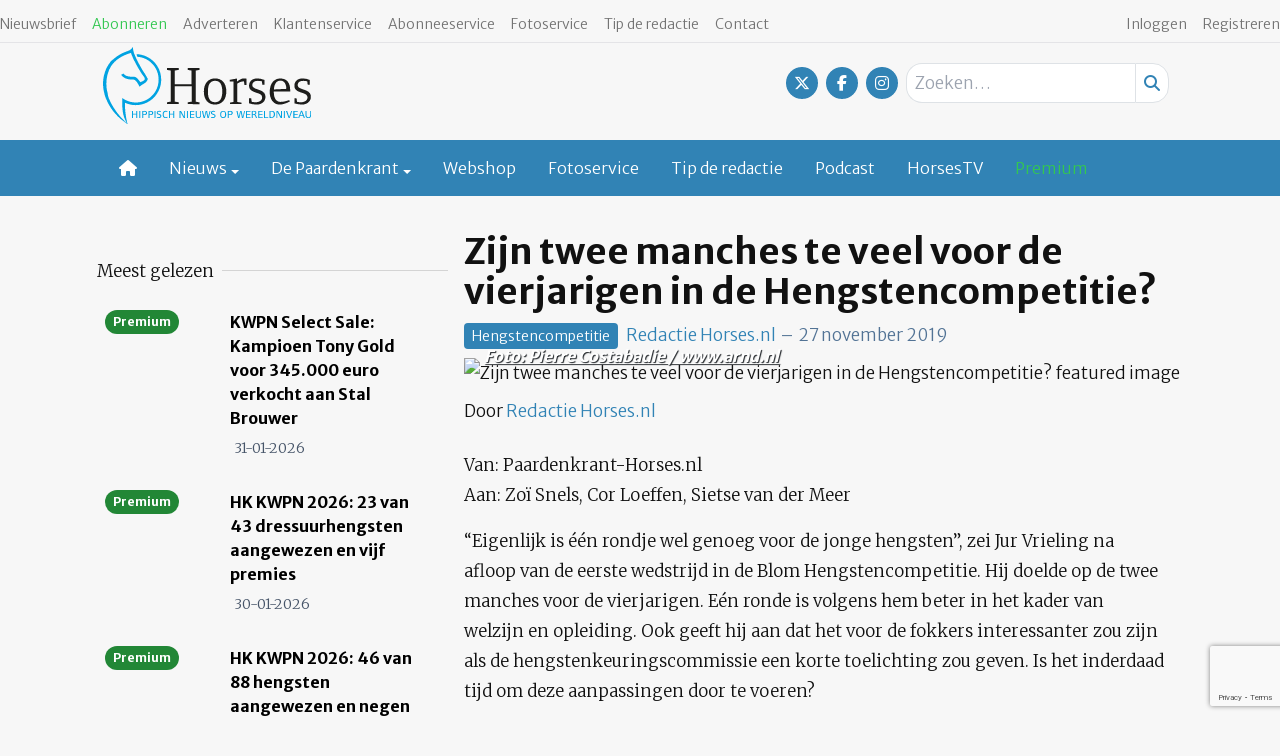

--- FILE ---
content_type: text/html; charset=UTF-8
request_url: https://www.horses.nl/infos/zijn-twee-manches-te-veel-voor-de-vierjarigen-in-de-hengstencompetitie/
body_size: 32243
content:
<!DOCTYPE html>
<html lang="nl-NL">
<head>
	<meta charset="UTF-8">
	<meta name="viewport" content="width=device-width, initial-scale=1, shrink-to-fit=no">
	    <script type="text/javascript">
		function emg_framework_maybe_execute(callback, ...args){
			if(typeof window[callback] == "function") {
				return window[callback](...args);
			}
			return false;
		}
    </script>
    <meta name='robots' content='index, follow, max-image-preview:large, max-snippet:-1, max-video-preview:-1' />
	<style>img:is([sizes="auto" i], [sizes^="auto," i]) { contain-intrinsic-size: 3000px 1500px }</style>
	<script type="text/javascript">
/* <![CDATA[ */
window.koko_analytics = {"url":"https:\/\/www.horses.nl\/wp-admin\/admin-ajax.php?action=koko_analytics_collect","site_url":"https:\/\/www.horses.nl","post_id":335932,"path":"\/infos\/zijn-twee-manches-te-veel-voor-de-vierjarigen-in-de-hengstencompetitie\/","method":"cookie","use_cookie":true};
/* ]]> */
</script>

<!-- Google Tag Manager for WordPress by gtm4wp.com -->
<script data-cfasync="false" data-pagespeed-no-defer>
	var gtm4wp_datalayer_name = "dataLayer";
	var dataLayer = dataLayer || [];
	const gtm4wp_use_sku_instead = 1;
	const gtm4wp_currency = 'EUR';
	const gtm4wp_product_per_impression = 10;
	const gtm4wp_clear_ecommerce = false;
	const gtm4wp_datalayer_max_timeout = 2000;

	const gtm4wp_scrollerscript_debugmode         = false;
	const gtm4wp_scrollerscript_callbacktime      = 100;
	const gtm4wp_scrollerscript_readerlocation    = 150;
	const gtm4wp_scrollerscript_contentelementid  = "content";
	const gtm4wp_scrollerscript_scannertime       = 60;
</script>
<!-- End Google Tag Manager for WordPress by gtm4wp.com -->
	<!-- This site is optimized with the Yoast SEO Premium plugin v26.8 (Yoast SEO v26.8) - https://yoast.com/product/yoast-seo-premium-wordpress/ -->
	<title>Zijn twee manches te veel voor de vierjarigen in de Hengstencompetitie? - Horses</title>
	<link rel="canonical" href="https://www.horses.nl/infos/zijn-twee-manches-te-veel-voor-de-vierjarigen-in-de-hengstencompetitie/" />
	<meta property="og:locale" content="nl_NL" />
	<meta property="og:type" content="article" />
	<meta property="og:title" content="Zijn twee manches te veel voor de vierjarigen in de Hengstencompetitie?" />
	<meta property="og:description" content="Van: Paardenkrant-Horses.nl Aan: Zoï Snels, Cor Loeffen, Sietse van der Meer “Eigenlijk is één rondje wel genoeg voor de jonge..." />
	<meta property="og:url" content="https://www.horses.nl/infos/zijn-twee-manches-te-veel-voor-de-vierjarigen-in-de-hengstencompetitie/" />
	<meta property="og:site_name" content="Horses" />
	<meta property="article:publisher" content="https://www.facebook.com/horsesnl" />
	<meta property="article:modified_time" content="2019-11-27T08:25:32+00:00" />
	<meta property="og:image" content="https://www.horses.nl/wp-content/uploads/2016/10/160822246_ABFweb.jpg" />
	<meta property="og:image:width" content="1024" />
	<meta property="og:image:height" content="683" />
	<meta property="og:image:type" content="image/jpeg" />
	<meta name="twitter:card" content="summary_large_image" />
	<meta name="twitter:site" content="@horsesnl" />
	<meta name="twitter:label1" content="Geschatte leestijd" />
	<meta name="twitter:data1" content="4 minuten" />
	<script type="application/ld+json" class="yoast-schema-graph">{"@context":"https://schema.org","@graph":[{"@type":"WebPage","@id":"https://www.horses.nl/infos/zijn-twee-manches-te-veel-voor-de-vierjarigen-in-de-hengstencompetitie/","url":"https://www.horses.nl/infos/zijn-twee-manches-te-veel-voor-de-vierjarigen-in-de-hengstencompetitie/","name":"Zijn twee manches te veel voor de vierjarigen in de Hengstencompetitie? - Horses","isPartOf":{"@id":"https://www.horses.nl/#website"},"primaryImageOfPage":{"@id":"https://www.horses.nl/infos/zijn-twee-manches-te-veel-voor-de-vierjarigen-in-de-hengstencompetitie/#primaryimage"},"image":{"@id":"https://www.horses.nl/infos/zijn-twee-manches-te-veel-voor-de-vierjarigen-in-de-hengstencompetitie/#primaryimage"},"thumbnailUrl":"https://www.horses.nl/wp-content/uploads/2016/10/160822246_ABFweb.jpg","datePublished":"2019-11-27T08:22:38+00:00","dateModified":"2019-11-27T08:25:32+00:00","breadcrumb":{"@id":"https://www.horses.nl/infos/zijn-twee-manches-te-veel-voor-de-vierjarigen-in-de-hengstencompetitie/#breadcrumb"},"inLanguage":"nl-NL","potentialAction":[{"@type":"ReadAction","target":["https://www.horses.nl/infos/zijn-twee-manches-te-veel-voor-de-vierjarigen-in-de-hengstencompetitie/"]}]},{"@type":"ImageObject","inLanguage":"nl-NL","@id":"https://www.horses.nl/infos/zijn-twee-manches-te-veel-voor-de-vierjarigen-in-de-hengstencompetitie/#primaryimage","url":"https://www.horses.nl/wp-content/uploads/2016/10/160822246_ABFweb.jpg","contentUrl":"https://www.horses.nl/wp-content/uploads/2016/10/160822246_ABFweb.jpg","width":1024,"height":683,"caption":"Foto: Pierre Costabadie / www.arnd.nl"},{"@type":"BreadcrumbList","@id":"https://www.horses.nl/infos/zijn-twee-manches-te-veel-voor-de-vierjarigen-in-de-hengstencompetitie/#breadcrumb","itemListElement":[{"@type":"ListItem","position":1,"name":"Home","item":"https://www.horses.nl/"},{"@type":"ListItem","position":2,"name":"Info@","item":"https://www.horses.nl/infos/"},{"@type":"ListItem","position":3,"name":"Zijn twee manches te veel voor de vierjarigen in de Hengstencompetitie?"}]},{"@type":"WebSite","@id":"https://www.horses.nl/#website","url":"https://www.horses.nl/","name":"Horses","description":"Hippisch nieuws op wereldniveau","potentialAction":[{"@type":"SearchAction","target":{"@type":"EntryPoint","urlTemplate":"https://www.horses.nl/?s={search_term_string}"},"query-input":{"@type":"PropertyValueSpecification","valueRequired":true,"valueName":"search_term_string"}}],"inLanguage":"nl-NL"}]}</script>
	<!-- / Yoast SEO Premium plugin. -->


<link rel="alternate" type="application/rss+xml" title="Horses &raquo; feed" href="https://www.horses.nl/feed/" />
<link rel="alternate" type="application/rss+xml" title="Horses &raquo; reacties feed" href="https://www.horses.nl/comments/feed/" />
<link rel="alternate" type="application/rss+xml" title="Horses &raquo; Zijn twee manches te veel voor de vierjarigen in de Hengstencompetitie? reacties feed" href="https://www.horses.nl/infos/zijn-twee-manches-te-veel-voor-de-vierjarigen-in-de-hengstencompetitie/feed/" />
<!-- Start Google Optimize -->
<script src="https://www.googleoptimize.com/optimize.js?id=OPT-WVWM6QH"></script>
<!-- End Google Optimize -->

<!-- Start Segment Pixel - Horses - DO NOT MODIFY -->
<script src="https://secure.adnxs.com/seg?add=7074002&t=1" type="text/javascript"></script>
<!-- End Segment Pixel -->

<!-- Start: Google Adsense / Matched Content -->
<script async src="//pagead2.googlesyndication.com/pagead/js/adsbygoogle.js"></script>
<script>
(adsbygoogle = window.adsbygoogle || []).push({
google_ad_client: "ca-pub-8113017686393354", 
enable_page_level_ads: true
});
</script>
<!-- End: Google Adsense / Matched Content -->

<!-- Start: Facebook Domain Verification -->
<meta name="facebook-domain-verification" content="bmhzpqbil4sbhuhk124qwe79eficg9" /> 
<script type="text/javascript" defer="defer" src="https://extend.vimeocdn.com/ga/72792221.js"></script>
<!-- End: Facebook Domain Verification -->

<!-- Start: PlanetNine tag -->
<script type="text/javascript" src="https://resources.planetnine.com/scripts/horses.nl.js"></script>
<!-- End: PlanetNine tag -->

<!-- Start: Vimeo tracking script -->
<script type="text/javascript" defer="defer" src="https://extend.vimeocdn.com/ga/72792221.js"></script> 
<!-- End: Vimeo tracking script --><script>
window.googlefc = window.googlefc || {};
window.googlefc.ccpa = window.googlefc.ccpa || {};
window.googlefc.callbackQueue = window.googlefc.callbackQueue || [];  
</script>
<!-- Do not place rest of Fundings Choices Script EMG -->	<script>
    const emgfFcAdvanced = true;
    const emgfFcPendingEcommerceEvents = [];

    if(emgfFcAdvanced) {
        window.dataLayer = window.dataLayer || [];
        const originalPush = window.dataLayer.push;
        window.dataLayer.push = function(obj) {
            if (obj.event && obj.ecommerce) {
                emgfFcPendingEcommerceEvents.push(obj);
                return;
            }
            return originalPush.apply(this, arguments);
        };
    }

    document.addEventListener('DOMContentLoaded', () => {
        window.consentManager.init();

        window.consentManager.onConsentUpdate((cookiesAllowed, trackingAllowed) => {
            const setConsentValues = (isGranted) => ({
                'functionality_storage': isGranted ? 'granted' : 'denied',
                'personalization_storage': isGranted ? 'granted' : 'denied',
                'analytics_storage': isGranted ? 'granted' : 'denied',
                'security_storage': isGranted ? 'granted' : 'denied',
                'ad_storage': isGranted && trackingAllowed ? 'granted' : 'denied',
                'ad_personalization': isGranted && trackingAllowed ? 'granted' : 'denied',
                'ad_user_data': isGranted && trackingAllowed ? 'granted' : 'denied',
            });

            let consent = setConsentValues(cookiesAllowed);

            if(trackingAllowed) {
                consent['analytics_storage'] = 'granted';
                consent['personalization_storage'] = 'granted';
            }

            gtag('consent', 'update', consent);

            if(emgfFcAdvanced) {
                window.dataLayer.push({ 'event': 'consent_update_complete' });

                if(emgfFcPendingEcommerceEvents.length > 0) {
                    emgfFcPendingEcommerceEvents.forEach(obj => {
                        window.dataLayer.push(obj);
                    });
                }
            }
        });

        if(emgfFcAdvanced) {
    		window.addEventListener('emgf_fc_loaded', function() {
    			window.dataLayer.push({ 'event': 'ga4_config_ready' });
    		});
        }
    })

    async function emg_framework_is_cookies_allowed() {
        var ConsentManager = window.consentManager;

        const consentStatus = ConsentManager.isConsentGiven();

        return consentStatus.cookies;
	}

	async function emg_framework_is_tracking_allowed() {
        var ConsentManager = window.consentManager;

		const consentStatus = ConsentManager.isConsentGiven();

        return consentStatus.tracking;
	}
	</script>
			<style>
			.lazyload,
			.lazyloading {
				max-width: 100%;
			}
		</style>
				<style>
			.smush-dimensions {
				--smush-image-aspect-ratio: auto;
				aspect-ratio: var(--smush-image-aspect-ratio);
			}
		</style>
		
<link rel='stylesheet' id='unitegallery-css' href='https://www.horses.nl/wp-content/plugins/emg-framework/assets/unitegallery/dist/css/unite-gallery.css?ver=1.3.9' type='text/css' media='all' />
<link rel='stylesheet' id='grid-columns-css' href='https://www.horses.nl/wp-content/plugins/grid-columns/css/columns.min.css?ver=20130123' type='text/css' media='all' />
<link rel='stylesheet' id='wp-block-library-css' href='https://www.horses.nl/wp-includes/css/dist/block-library/style.min.css?ver=6.8.3' type='text/css' media='all' />
<style id='wp-block-library-theme-inline-css' type='text/css'>
.wp-block-audio :where(figcaption){color:#555;font-size:13px;text-align:center}.is-dark-theme .wp-block-audio :where(figcaption){color:#ffffffa6}.wp-block-audio{margin:0 0 1em}.wp-block-code{border:1px solid #ccc;border-radius:4px;font-family:Menlo,Consolas,monaco,monospace;padding:.8em 1em}.wp-block-embed :where(figcaption){color:#555;font-size:13px;text-align:center}.is-dark-theme .wp-block-embed :where(figcaption){color:#ffffffa6}.wp-block-embed{margin:0 0 1em}.blocks-gallery-caption{color:#555;font-size:13px;text-align:center}.is-dark-theme .blocks-gallery-caption{color:#ffffffa6}:root :where(.wp-block-image figcaption){color:#555;font-size:13px;text-align:center}.is-dark-theme :root :where(.wp-block-image figcaption){color:#ffffffa6}.wp-block-image{margin:0 0 1em}.wp-block-pullquote{border-bottom:4px solid;border-top:4px solid;color:currentColor;margin-bottom:1.75em}.wp-block-pullquote cite,.wp-block-pullquote footer,.wp-block-pullquote__citation{color:currentColor;font-size:.8125em;font-style:normal;text-transform:uppercase}.wp-block-quote{border-left:.25em solid;margin:0 0 1.75em;padding-left:1em}.wp-block-quote cite,.wp-block-quote footer{color:currentColor;font-size:.8125em;font-style:normal;position:relative}.wp-block-quote:where(.has-text-align-right){border-left:none;border-right:.25em solid;padding-left:0;padding-right:1em}.wp-block-quote:where(.has-text-align-center){border:none;padding-left:0}.wp-block-quote.is-large,.wp-block-quote.is-style-large,.wp-block-quote:where(.is-style-plain){border:none}.wp-block-search .wp-block-search__label{font-weight:700}.wp-block-search__button{border:1px solid #ccc;padding:.375em .625em}:where(.wp-block-group.has-background){padding:1.25em 2.375em}.wp-block-separator.has-css-opacity{opacity:.4}.wp-block-separator{border:none;border-bottom:2px solid;margin-left:auto;margin-right:auto}.wp-block-separator.has-alpha-channel-opacity{opacity:1}.wp-block-separator:not(.is-style-wide):not(.is-style-dots){width:100px}.wp-block-separator.has-background:not(.is-style-dots){border-bottom:none;height:1px}.wp-block-separator.has-background:not(.is-style-wide):not(.is-style-dots){height:2px}.wp-block-table{margin:0 0 1em}.wp-block-table td,.wp-block-table th{word-break:normal}.wp-block-table :where(figcaption){color:#555;font-size:13px;text-align:center}.is-dark-theme .wp-block-table :where(figcaption){color:#ffffffa6}.wp-block-video :where(figcaption){color:#555;font-size:13px;text-align:center}.is-dark-theme .wp-block-video :where(figcaption){color:#ffffffa6}.wp-block-video{margin:0 0 1em}:root :where(.wp-block-template-part.has-background){margin-bottom:0;margin-top:0;padding:1.25em 2.375em}
</style>
<style id='classic-theme-styles-inline-css' type='text/css'>
/*! This file is auto-generated */
.wp-block-button__link{color:#fff;background-color:#32373c;border-radius:9999px;box-shadow:none;text-decoration:none;padding:calc(.667em + 2px) calc(1.333em + 2px);font-size:1.125em}.wp-block-file__button{background:#32373c;color:#fff;text-decoration:none}
</style>
<style id='emg-customizer-testimonials-style-inline-css' type='text/css'>
.emg-customizer-testimonials-block{margin:2rem 0}.emg-customizer-testimonials-block .overlap-section{position:relative}.emg-customizer-testimonials-block .carousel{align-items:stretch;display:flex}.emg-customizer-testimonials-block .testimonial-content{margin-left:auto;margin-right:auto;max-width:768px}.emg-customizer-testimonials-block .quote-symbol{color:rgba(0,0,0,.4);margin-bottom:1rem}.emg-customizer-testimonials-block .quote{color:rgba(0,0,0,.9);font-size:1.25rem;line-height:1.75rem;margin-bottom:2rem}.emg-customizer-testimonials-block .author{align-items:center;display:flex;gap:1rem}.emg-customizer-testimonials-block .avatar{background-position:50%;background-size:cover;border-radius:50%;height:65px;width:65px}.emg-customizer-testimonials-block .name{color:var(--primary);font-size:1rem;font-weight:600}.emg-customizer-testimonials-block .nav-container{align-items:center;display:flex;gap:.5rem;justify-content:center;margin-top:.5rem}.emg-customizer-testimonials-block .dot{color:rgba(0,0,0,.4)}.emg-customizer-testimonials-block .dot.tns-nav-active{color:rgba(0,0,0,.9)}.emg-customizer-testimonials-block .dot-icon{height:.625rem;width:.625rem}

/*# sourceMappingURL=block.css.map*/
</style>
<style id='global-styles-inline-css' type='text/css'>
:root{--wp--preset--aspect-ratio--square: 1;--wp--preset--aspect-ratio--4-3: 4/3;--wp--preset--aspect-ratio--3-4: 3/4;--wp--preset--aspect-ratio--3-2: 3/2;--wp--preset--aspect-ratio--2-3: 2/3;--wp--preset--aspect-ratio--16-9: 16/9;--wp--preset--aspect-ratio--9-16: 9/16;--wp--preset--color--black: #000000;--wp--preset--color--cyan-bluish-gray: #abb8c3;--wp--preset--color--white: #ffffff;--wp--preset--color--pale-pink: #f78da7;--wp--preset--color--vivid-red: #cf2e2e;--wp--preset--color--luminous-vivid-orange: #ff6900;--wp--preset--color--luminous-vivid-amber: #fcb900;--wp--preset--color--light-green-cyan: #7bdcb5;--wp--preset--color--vivid-green-cyan: #00d084;--wp--preset--color--pale-cyan-blue: #8ed1fc;--wp--preset--color--vivid-cyan-blue: #0693e3;--wp--preset--color--vivid-purple: #9b51e0;--wp--preset--gradient--vivid-cyan-blue-to-vivid-purple: linear-gradient(135deg,rgba(6,147,227,1) 0%,rgb(155,81,224) 100%);--wp--preset--gradient--light-green-cyan-to-vivid-green-cyan: linear-gradient(135deg,rgb(122,220,180) 0%,rgb(0,208,130) 100%);--wp--preset--gradient--luminous-vivid-amber-to-luminous-vivid-orange: linear-gradient(135deg,rgba(252,185,0,1) 0%,rgba(255,105,0,1) 100%);--wp--preset--gradient--luminous-vivid-orange-to-vivid-red: linear-gradient(135deg,rgba(255,105,0,1) 0%,rgb(207,46,46) 100%);--wp--preset--gradient--very-light-gray-to-cyan-bluish-gray: linear-gradient(135deg,rgb(238,238,238) 0%,rgb(169,184,195) 100%);--wp--preset--gradient--cool-to-warm-spectrum: linear-gradient(135deg,rgb(74,234,220) 0%,rgb(151,120,209) 20%,rgb(207,42,186) 40%,rgb(238,44,130) 60%,rgb(251,105,98) 80%,rgb(254,248,76) 100%);--wp--preset--gradient--blush-light-purple: linear-gradient(135deg,rgb(255,206,236) 0%,rgb(152,150,240) 100%);--wp--preset--gradient--blush-bordeaux: linear-gradient(135deg,rgb(254,205,165) 0%,rgb(254,45,45) 50%,rgb(107,0,62) 100%);--wp--preset--gradient--luminous-dusk: linear-gradient(135deg,rgb(255,203,112) 0%,rgb(199,81,192) 50%,rgb(65,88,208) 100%);--wp--preset--gradient--pale-ocean: linear-gradient(135deg,rgb(255,245,203) 0%,rgb(182,227,212) 50%,rgb(51,167,181) 100%);--wp--preset--gradient--electric-grass: linear-gradient(135deg,rgb(202,248,128) 0%,rgb(113,206,126) 100%);--wp--preset--gradient--midnight: linear-gradient(135deg,rgb(2,3,129) 0%,rgb(40,116,252) 100%);--wp--preset--font-size--small: 13px;--wp--preset--font-size--medium: 20px;--wp--preset--font-size--large: 36px;--wp--preset--font-size--x-large: 42px;--wp--preset--spacing--20: 0.44rem;--wp--preset--spacing--30: 0.67rem;--wp--preset--spacing--40: 1rem;--wp--preset--spacing--50: 1.5rem;--wp--preset--spacing--60: 2.25rem;--wp--preset--spacing--70: 3.38rem;--wp--preset--spacing--80: 5.06rem;--wp--preset--shadow--natural: 6px 6px 9px rgba(0, 0, 0, 0.2);--wp--preset--shadow--deep: 12px 12px 50px rgba(0, 0, 0, 0.4);--wp--preset--shadow--sharp: 6px 6px 0px rgba(0, 0, 0, 0.2);--wp--preset--shadow--outlined: 6px 6px 0px -3px rgba(255, 255, 255, 1), 6px 6px rgba(0, 0, 0, 1);--wp--preset--shadow--crisp: 6px 6px 0px rgba(0, 0, 0, 1);}:where(.is-layout-flex){gap: 0.5em;}:where(.is-layout-grid){gap: 0.5em;}body .is-layout-flex{display: flex;}.is-layout-flex{flex-wrap: wrap;align-items: center;}.is-layout-flex > :is(*, div){margin: 0;}body .is-layout-grid{display: grid;}.is-layout-grid > :is(*, div){margin: 0;}:where(.wp-block-columns.is-layout-flex){gap: 2em;}:where(.wp-block-columns.is-layout-grid){gap: 2em;}:where(.wp-block-post-template.is-layout-flex){gap: 1.25em;}:where(.wp-block-post-template.is-layout-grid){gap: 1.25em;}.has-black-color{color: var(--wp--preset--color--black) !important;}.has-cyan-bluish-gray-color{color: var(--wp--preset--color--cyan-bluish-gray) !important;}.has-white-color{color: var(--wp--preset--color--white) !important;}.has-pale-pink-color{color: var(--wp--preset--color--pale-pink) !important;}.has-vivid-red-color{color: var(--wp--preset--color--vivid-red) !important;}.has-luminous-vivid-orange-color{color: var(--wp--preset--color--luminous-vivid-orange) !important;}.has-luminous-vivid-amber-color{color: var(--wp--preset--color--luminous-vivid-amber) !important;}.has-light-green-cyan-color{color: var(--wp--preset--color--light-green-cyan) !important;}.has-vivid-green-cyan-color{color: var(--wp--preset--color--vivid-green-cyan) !important;}.has-pale-cyan-blue-color{color: var(--wp--preset--color--pale-cyan-blue) !important;}.has-vivid-cyan-blue-color{color: var(--wp--preset--color--vivid-cyan-blue) !important;}.has-vivid-purple-color{color: var(--wp--preset--color--vivid-purple) !important;}.has-black-background-color{background-color: var(--wp--preset--color--black) !important;}.has-cyan-bluish-gray-background-color{background-color: var(--wp--preset--color--cyan-bluish-gray) !important;}.has-white-background-color{background-color: var(--wp--preset--color--white) !important;}.has-pale-pink-background-color{background-color: var(--wp--preset--color--pale-pink) !important;}.has-vivid-red-background-color{background-color: var(--wp--preset--color--vivid-red) !important;}.has-luminous-vivid-orange-background-color{background-color: var(--wp--preset--color--luminous-vivid-orange) !important;}.has-luminous-vivid-amber-background-color{background-color: var(--wp--preset--color--luminous-vivid-amber) !important;}.has-light-green-cyan-background-color{background-color: var(--wp--preset--color--light-green-cyan) !important;}.has-vivid-green-cyan-background-color{background-color: var(--wp--preset--color--vivid-green-cyan) !important;}.has-pale-cyan-blue-background-color{background-color: var(--wp--preset--color--pale-cyan-blue) !important;}.has-vivid-cyan-blue-background-color{background-color: var(--wp--preset--color--vivid-cyan-blue) !important;}.has-vivid-purple-background-color{background-color: var(--wp--preset--color--vivid-purple) !important;}.has-black-border-color{border-color: var(--wp--preset--color--black) !important;}.has-cyan-bluish-gray-border-color{border-color: var(--wp--preset--color--cyan-bluish-gray) !important;}.has-white-border-color{border-color: var(--wp--preset--color--white) !important;}.has-pale-pink-border-color{border-color: var(--wp--preset--color--pale-pink) !important;}.has-vivid-red-border-color{border-color: var(--wp--preset--color--vivid-red) !important;}.has-luminous-vivid-orange-border-color{border-color: var(--wp--preset--color--luminous-vivid-orange) !important;}.has-luminous-vivid-amber-border-color{border-color: var(--wp--preset--color--luminous-vivid-amber) !important;}.has-light-green-cyan-border-color{border-color: var(--wp--preset--color--light-green-cyan) !important;}.has-vivid-green-cyan-border-color{border-color: var(--wp--preset--color--vivid-green-cyan) !important;}.has-pale-cyan-blue-border-color{border-color: var(--wp--preset--color--pale-cyan-blue) !important;}.has-vivid-cyan-blue-border-color{border-color: var(--wp--preset--color--vivid-cyan-blue) !important;}.has-vivid-purple-border-color{border-color: var(--wp--preset--color--vivid-purple) !important;}.has-vivid-cyan-blue-to-vivid-purple-gradient-background{background: var(--wp--preset--gradient--vivid-cyan-blue-to-vivid-purple) !important;}.has-light-green-cyan-to-vivid-green-cyan-gradient-background{background: var(--wp--preset--gradient--light-green-cyan-to-vivid-green-cyan) !important;}.has-luminous-vivid-amber-to-luminous-vivid-orange-gradient-background{background: var(--wp--preset--gradient--luminous-vivid-amber-to-luminous-vivid-orange) !important;}.has-luminous-vivid-orange-to-vivid-red-gradient-background{background: var(--wp--preset--gradient--luminous-vivid-orange-to-vivid-red) !important;}.has-very-light-gray-to-cyan-bluish-gray-gradient-background{background: var(--wp--preset--gradient--very-light-gray-to-cyan-bluish-gray) !important;}.has-cool-to-warm-spectrum-gradient-background{background: var(--wp--preset--gradient--cool-to-warm-spectrum) !important;}.has-blush-light-purple-gradient-background{background: var(--wp--preset--gradient--blush-light-purple) !important;}.has-blush-bordeaux-gradient-background{background: var(--wp--preset--gradient--blush-bordeaux) !important;}.has-luminous-dusk-gradient-background{background: var(--wp--preset--gradient--luminous-dusk) !important;}.has-pale-ocean-gradient-background{background: var(--wp--preset--gradient--pale-ocean) !important;}.has-electric-grass-gradient-background{background: var(--wp--preset--gradient--electric-grass) !important;}.has-midnight-gradient-background{background: var(--wp--preset--gradient--midnight) !important;}.has-small-font-size{font-size: var(--wp--preset--font-size--small) !important;}.has-medium-font-size{font-size: var(--wp--preset--font-size--medium) !important;}.has-large-font-size{font-size: var(--wp--preset--font-size--large) !important;}.has-x-large-font-size{font-size: var(--wp--preset--font-size--x-large) !important;}
:where(.wp-block-post-template.is-layout-flex){gap: 1.25em;}:where(.wp-block-post-template.is-layout-grid){gap: 1.25em;}
:where(.wp-block-columns.is-layout-flex){gap: 2em;}:where(.wp-block-columns.is-layout-grid){gap: 2em;}
:root :where(.wp-block-pullquote){font-size: 1.5em;line-height: 1.6;}
</style>
<link rel='stylesheet' id='bsa-public-css-css' href='https://www.horses.nl/wp-content/plugins/bondis-subscriptions-api/versionFolder1.6.5/base/css/bsa-public-css.css?ver=1.6.5' type='text/css' media='all' />
<link rel='stylesheet' id='bsa-front-end-css-css' href='https://www.horses.nl/wp-content/plugins/bondis-subscriptions-api/versionFolder1.6.5/base/css/bsa-front-end-css.css?ver=1.6.5' type='text/css' media='all' />
<link rel='stylesheet' id='elb-theme-light-css' href='https://www.horses.nl/wp-content/plugins/easy-liveblogs/assets/css/themes/light.css?ver=2.3.7' type='text/css' media='all' />
<link rel='stylesheet' id='emg-framework-css' href='https://www.horses.nl/wp-content/plugins/emg-framework/assets/css/emg-framework-public.min.css?id=b7dff15a1581c7a3ae5cde1a7e927c52&#038;ver=4.39.4' type='text/css' media='all' />
<link rel='stylesheet' id='lightslider-css' href='https://www.horses.nl/wp-content/plugins/emg-framework/assets/lightslider/css/lightslider.min.css?ver=1.1.3' type='text/css' media='all' />
<link rel='stylesheet' id='flexslider-css' href='https://www.horses.nl/wp-content/plugins/emg-premium/assets/css/flexslider.css?ver=4.1.1' type='text/css' media='all' />
<link rel='stylesheet' id='emg-premium-css' href='https://www.horses.nl/wp-content/plugins/emg-premium/assets/css/emg-premium.css?ver=5.3.1' type='text/css' media='all' />
<link rel='stylesheet' id='pronamic-events-app-css' href='https://www.horses.nl/wp-content/plugins/emgp-pronamic-events/dist/css/app.css?ver=2.4.1' type='text/css' media='all' />
<link rel='stylesheet' id='gdc-css' href='https://www.horses.nl/wp-content/plugins/grid-shortcodes/css/gdc_custom_style.css?ver=6.8.3' type='text/css' media='all' />
<link rel='stylesheet' id='chosen-bootstrap-css' href='https://www.horses.nl/wp-content/plugins/hengstengids/assets/chosen/bootstrap-chosen.min.css?ver=1.8.7' type='text/css' media='all' />
<link rel='stylesheet' id='taxonomy-image-plugin-public-css' href='https://www.horses.nl/wp-content/plugins/taxonomy-images/css/style.css?ver=0.9.6' type='text/css' media='screen' />
<link rel='stylesheet' id='woocommerce-layout-css' href='https://www.horses.nl/wp-content/plugins/woocommerce/assets/css/woocommerce-layout.css?ver=10.4.3' type='text/css' media='all' />
<link rel='stylesheet' id='woocommerce-smallscreen-css' href='https://www.horses.nl/wp-content/plugins/woocommerce/assets/css/woocommerce-smallscreen.css?ver=10.4.3' type='text/css' media='only screen and (max-width: 768px)' />
<link rel='stylesheet' id='woocommerce-general-css' href='https://www.horses.nl/wp-content/plugins/woocommerce/assets/css/woocommerce.css?ver=10.4.3' type='text/css' media='all' />
<style id='woocommerce-inline-inline-css' type='text/css'>
.woocommerce form .form-row .required { visibility: visible; }
</style>
<link rel='stylesheet' id='wp-polls-css' href='https://www.horses.nl/wp-content/plugins/wp-polls/polls-css.css?ver=2.77.3' type='text/css' media='all' />
<style id='wp-polls-inline-css' type='text/css'>
.wp-polls .pollbar {
	margin: 1px;
	font-size: 6px;
	line-height: 8px;
	height: 8px;
	background-image: url('https://www.horses.nl/wp-content/plugins/wp-polls/images/default/pollbg.gif');
	border: 1px solid #c8c8c8;
}

</style>
<link rel='stylesheet' id='wcpv-frontend-styles-css' href='https://www.horses.nl/wp-content/plugins/woocommerce-product-vendors/build/frontend/wcpv-frontend-scripts.css?ver=475515535b7105dcdf9f' type='text/css' media='all' />
<link rel='stylesheet' id='add2home-css' href='https://www.horses.nl/wp-content/plugins/emg-framework/modules/pwa/assets/add2home/style/add2home.css?ver=0.1' type='text/css' media='all' />
<link rel='stylesheet' id='theme-styles-css' href='https://www.horses.nl/wp-content/themes/emgc-horses/dist/app.css?ver=2.3.1' type='text/css' media='all' />
<link rel='stylesheet' id='emgc-general-css' href='https://www.horses.nl/wp-content/themes/emg-customizer/css/general.css?ver=2.7.10' type='text/css' media='all' />
<link rel='stylesheet' id='fontawesome-css' href='https://www.horses.nl/wp-content/themes/emg-customizer/css/fontawesome-6.7.2.css?ver=6.7.2' type='text/css' media='all' />
<link rel='stylesheet' id='no-right-click-images-frontend-css' href='https://www.horses.nl/wp-content/plugins/no-right-click-images-plugin/css/no-right-click-images-frontend.css?ver=4.1' type='text/css' media='all' />
<link rel='stylesheet' id='disabled-source-and-content-protection-css-css' href='https://www.horses.nl/wp-content/plugins/disabled-source-disabled-right-click-and-content-protection/includes/assets/css/style.css?ver=1.0.0' type='text/css' media='all' />
<script type="text/javascript" src="https://www.horses.nl/wp-includes/js/jquery/jquery.min.js?ver=3.7.1" id="jquery-core-js"></script>
<script type="text/javascript" src="https://www.horses.nl/wp-includes/js/jquery/jquery-migrate.min.js?ver=3.4.1" id="jquery-migrate-js"></script>
<script type="text/javascript" src="https://www.horses.nl/wp-content/themes/emg-customizer/blocks/testimonials/block.js?ver=6.8.3" id="emg-customizer-block-testimonials-js"></script>
<script type="text/javascript" src="https://www.horses.nl/wp-content/plugins/bondis-subscriptions-api/versionFolder1.6.5/base/scripts/full/bsa-public-functions-js.js?ver=1.6.5" id="bsa-public-functions-js-js"></script>
<script type="text/javascript" src="https://www.horses.nl/wp-content/plugins/bondis-subscriptions-api/versionFolder1.6.5/base/scripts/full/bsa-front-end-js.js?ver=1.6.5" id="bsa-front-end-js-js"></script>
<script type="text/javascript" id="elb-js-extra">
/* <![CDATA[ */
var elb = {"datetime_format":"human","locale":"nl_NL","interval":"60","new_post_msg":"Er is %s update.","new_posts_msg":"Er zijn %s updates.","now_more_posts":"Dat was het."};
/* ]]> */
</script>
<script type="text/javascript" src="https://www.horses.nl/wp-content/plugins/easy-liveblogs/assets/js/easy-liveblogs.js?ver=2.3.7" id="elb-js"></script>
<script type="text/javascript" src="https://www.horses.nl/wp-content/plugins/emg-framework/assets/lightslider/js/lightslider.min.js?ver=1.1.6" id="lightslider-js"></script>
<script type="text/javascript" src="https://www.horses.nl/wp-content/plugins/emg-framework/assets/js/emg-framework-public.min.js?id=efb41e1bf830afe171264d1429bbb76a&amp;ver=4.39.4" id="emg-framework-js"></script>
<script type="text/javascript" src="https://www.horses.nl/wp-content/plugins/hengstengids/assets/chosen/chosen.jquery.min.js?ver=1.8.7" id="chosen-js"></script>
<script type="text/javascript" src="https://www.horses.nl/wp-content/plugins/hengstengids/assets/js/hengstengids.js?ver=0.0.7" id="hengstengids-js"></script>
<script type="text/javascript" src="https://www.horses.nl/wp-content/plugins/woocommerce/assets/js/jquery-blockui/jquery.blockUI.min.js?ver=2.7.0-wc.10.4.3" id="wc-jquery-blockui-js" defer="defer" data-wp-strategy="defer"></script>
<script type="text/javascript" id="wc-add-to-cart-js-extra">
/* <![CDATA[ */
var wc_add_to_cart_params = {"ajax_url":"\/wp-admin\/admin-ajax.php","wc_ajax_url":"\/?wc-ajax=%%endpoint%%","i18n_view_cart":"Bekijk winkelwagen","cart_url":"https:\/\/www.horses.nl\/winkelwagen\/","is_cart":"","cart_redirect_after_add":"no"};
/* ]]> */
</script>
<script type="text/javascript" src="https://www.horses.nl/wp-content/plugins/woocommerce/assets/js/frontend/add-to-cart.min.js?ver=10.4.3" id="wc-add-to-cart-js" defer="defer" data-wp-strategy="defer"></script>
<script type="text/javascript" src="https://www.horses.nl/wp-content/plugins/woocommerce/assets/js/js-cookie/js.cookie.min.js?ver=2.1.4-wc.10.4.3" id="wc-js-cookie-js" defer="defer" data-wp-strategy="defer"></script>
<script type="text/javascript" id="woocommerce-js-extra">
/* <![CDATA[ */
var woocommerce_params = {"ajax_url":"\/wp-admin\/admin-ajax.php","wc_ajax_url":"\/?wc-ajax=%%endpoint%%","i18n_password_show":"Wachtwoord weergeven","i18n_password_hide":"Wachtwoord verbergen"};
/* ]]> */
</script>
<script type="text/javascript" src="https://www.horses.nl/wp-content/plugins/woocommerce/assets/js/frontend/woocommerce.min.js?ver=10.4.3" id="woocommerce-js" defer="defer" data-wp-strategy="defer"></script>
<script type="text/javascript" src="https://www.horses.nl/wp-content/plugins/duracelltomi-google-tag-manager/dist/js/analytics-talk-content-tracking.js?ver=1.22.3" id="gtm4wp-scroll-tracking-js"></script>
<link rel="https://api.w.org/" href="https://www.horses.nl/wp-json/" /><link rel="alternate" title="JSON" type="application/json" href="https://www.horses.nl/wp-json/wp/v2/info/335932" /><link rel="EditURI" type="application/rsd+xml" title="RSD" href="https://www.horses.nl/xmlrpc.php?rsd" />
<meta name="generator" content="WordPress 6.8.3" />
<meta name="generator" content="WooCommerce 10.4.3" />
<link rel='shortlink' href='https://www.horses.nl/?p=335932' />
<link rel="alternate" title="oEmbed (JSON)" type="application/json+oembed" href="https://www.horses.nl/wp-json/oembed/1.0/embed?url=https%3A%2F%2Fwww.horses.nl%2Finfos%2Fzijn-twee-manches-te-veel-voor-de-vierjarigen-in-de-hengstencompetitie%2F" />
<link rel="alternate" title="oEmbed (XML)" type="text/xml+oembed" href="https://www.horses.nl/wp-json/oembed/1.0/embed?url=https%3A%2F%2Fwww.horses.nl%2Finfos%2Fzijn-twee-manches-te-veel-voor-de-vierjarigen-in-de-hengstencompetitie%2F&#038;format=xml" />
<style>
		.notifyjs-bootstrap-base {
			background-color: #ffffff !important;
			border-color: #ffffff!important;
			color: #3183b5!important;
		}
		</style>        <script src="https://campaign3-webpush.ternairsoftware.com/publicwebpush/TernairWebPushSDK" async=""></script>
        <script>
        window.TernairWebPush = window.TernairWebPush || [];
        TernairWebPush.push(function() {
            TernairWebPush.init({
                webPushId: "wp-8eb5b736-9c9e-482f-b816-3f1318f9aaaa",
                subscribeUrl: "https://campaign3-webhook.ternairsoftware.com//webpush/register",
                client: "eisma",
            });
        });
        </script>
        <link rel="manifest" href="/manifest.json"><script type="text/javascript">
            if ('serviceWorker' in navigator) {
                window.addEventListener('load', function() {
                    navigator.serviceWorker.register('https://www.horses.nl/service-worker.js').then(function(registration) {
                        console.log('ServiceWorker registration successful with scope: ', registration.scope);
                    }, function(err) {
                        console.log('ServiceWorker registration failed: ', err);
                    });
                });
            }
        </script>
<!-- Google Tag Manager for WordPress by gtm4wp.com -->
<!-- GTM Container placement set to automatic -->
<script data-cfasync="false" data-pagespeed-no-defer>
	var dataLayer_content = {"visitorLoginState":"logged-out","visitorType":"visitor-logged-out","visitorRegistrationDate":"","visitorUsername":"","pageTitle":"Zijn twee manches te veel voor de vierjarigen in de Hengstencompetitie? - Horses","pagePostType":"info","pagePostType2":"single-info","pageCategory":["hengstencompetitie","info"],"pagePostAuthor":"Redactie Horses.nl","pagePostTerms":{"category":["Hengstencompetitie","Info"],"meta":[]},"browserName":"","browserVersion":"","browserEngineName":"","browserEngineVersion":"","osName":"","osVersion":"","deviceType":"bot","deviceManufacturer":"","deviceModel":"","customerTotalOrders":0,"customerTotalOrderValue":0,"customerFirstName":"","customerLastName":"","customerBillingFirstName":"","customerBillingLastName":"","customerBillingCompany":"","customerBillingAddress1":"","customerBillingAddress2":"","customerBillingCity":"","customerBillingState":"","customerBillingPostcode":"","customerBillingCountry":"","customerBillingEmail":"","customerBillingEmailHash":"","customerBillingPhone":"","customerShippingFirstName":"","customerShippingLastName":"","customerShippingCompany":"","customerShippingAddress1":"","customerShippingAddress2":"","customerShippingCity":"","customerShippingState":"","customerShippingPostcode":"","customerShippingCountry":"","cartContent":{"totals":{"applied_coupons":[],"discount_total":0,"subtotal":0,"total":0},"items":[]},"pageIsPremium":0,"visitorIsPremium":0};
	dataLayer.push( dataLayer_content );
</script>
<script data-cfasync="false" data-pagespeed-no-defer>
		if (typeof gtag == "undefined") {
			function gtag(){dataLayer.push(arguments);}
		}

		gtag("consent", "default", {
			"analytics_storage": "denied",
			"ad_storage": "denied",
			"ad_user_data": "denied",
			"ad_personalization": "denied",
			"functionality_storage": "denied",
			"security_storage": "denied",
			"personalization_storage": "denied",
		});
</script>
<script data-cfasync="false" data-pagespeed-no-defer>
(function(w,d,s,l,i){w[l]=w[l]||[];w[l].push({'gtm.start':
new Date().getTime(),event:'gtm.js'});var f=d.getElementsByTagName(s)[0],
j=d.createElement(s),dl=l!='dataLayer'?'&l='+l:'';j.async=true;j.src=
'//www.googletagmanager.com/gtm.js?id='+i+dl;f.parentNode.insertBefore(j,f);
})(window,document,'script','dataLayer','GTM-KS6CJNWZ');
</script>
<!-- End Google Tag Manager for WordPress by gtm4wp.com -->		<script>
			document.documentElement.className = document.documentElement.className.replace('no-js', 'js');
		</script>
				<style>
			.no-js img.lazyload {
				display: none;
			}

			figure.wp-block-image img.lazyloading {
				min-width: 150px;
			}

			.lazyload,
			.lazyloading {
				--smush-placeholder-width: 100px;
				--smush-placeholder-aspect-ratio: 1/1;
				width: var(--smush-image-width, var(--smush-placeholder-width)) !important;
				aspect-ratio: var(--smush-image-aspect-ratio, var(--smush-placeholder-aspect-ratio)) !important;
			}

						.lazyload, .lazyloading {
				opacity: 0;
			}

			.lazyloaded {
				opacity: 1;
				transition: opacity 400ms;
				transition-delay: 0ms;
			}

					</style>
		<!-- Google site verification - Google for WooCommerce -->
<meta name="google-site-verification" content="4-_cCMJAvEshr8KmuIryd21VyDvFJxCmFCxKJEJrMus" />
<link href="https://fonts.googleapis.com/css2?family=Merriweather+Sans:wght@300;400;700&display=swap" rel="stylesheet"><link href="https://fonts.googleapis.com/css2?family=Merriweather:wght@300;400;700&display=swap" rel="stylesheet">	<!--Customizer CSS-->

			<link href="https://fonts.googleapis.com/css?family=Merriweather:300,400,700" rel="stylesheet">
	
			<link href="https://fonts.googleapis.com/css?family=Merriweather+Sans:300,400,700" rel="stylesheet">
	
	<style type="text/css">
		body { font-size:1.05rem; }#wrapper-footer { background-color:#ffffff; }#wrapper-footer-full { background-color:#ffffff; }body { font-family: 'Merriweather', sans-serif; }h1, h2, h3, h4, h5, h6 { font-family: 'Merriweather Sans', sans-serif !important; }body { font-weight:lighter; }h1,h2,h3 { font-weight:bold; }body { line-height:1.8; }h1 { font-size:3rem; }h2 { font-size:1.8rem; }h6 { font-size:1rem; }
		@media (max-width: 575px) {
			
			h1 { font-size: 1.6rem; }

			
			h2 { font-size: 1.4rem; }

			
			h3 { font-size: 1.2rem; }

			
			h4 { font-size: 1.1rem; }

			
			h5 { font-size: 1rem; }

			
			h6 { font-size: 0.8rem; }

					}
	</style>
	<!--/Customizer CSS-->
		<noscript><style>.woocommerce-product-gallery{ opacity: 1 !important; }</style></noscript>
	<link rel="icon" href="https://www.horses.nl/wp-content/smush-webp/2018/10/cropped-Horses-favicon-512x512-32x32.jpg.webp" sizes="32x32" />
<link rel="icon" href="https://www.horses.nl/wp-content/smush-webp/2018/10/cropped-Horses-favicon-512x512-192x192.jpg.webp" sizes="192x192" />
<link rel="apple-touch-icon" href="https://www.horses.nl/wp-content/smush-webp/2018/10/cropped-Horses-favicon-512x512-180x180.jpg.webp" />
<meta name="msapplication-TileImage" content="https://www.horses.nl/wp-content/uploads/2018/10/cropped-Horses-favicon-512x512-270x270.jpg" />
		<script type="text/javascript">
		var addToHomeConfig = {
			message: 'Installeer deze webapp op je %device: tik %icon en dan <strong>Voeg toe aan beginscherm</strong>.',
			touchIcon: true		};

		jQuery(document).ready(function() {
			if (typeof addToHome.init === "function") {
				var userAgent = navigator.userAgent || navigator.vendor || window.opera;
				if (/iPad|iPhone|iPod/.test(userAgent) && !window.MSStream) {
					addToHome.init();
				}
			}
		});
		</script>
				<style type="text/css" id="wp-custom-css">
			.emgpl-label {
	left: 0.5rem !important;
	top: .25rem !important;
}

.introduction {
	font-weight: bold;
}

.block-home-marketingrij-bovenaan .emgp-relative {
	min-height: 230px;
}

img:is([sizes="auto" i], [sizes^="auto," i]) {
    contain-intrinsic-size: revert;
}

.post-image,
.entry-content img,
.entry-image img {
	pointer-events: none;
	-webkit-touch-callout: none;
}		</style>
		</head>


<body class="wp-singular info-template-default single single-info postid-335932 wp-embed-responsive wp-theme-emg-customizer wp-child-theme-emgc-horses theme-emg-customizer woocommerce-no-js group-blog" lang="nl-NL">

<a href="#main" class="visually-hidden-focusable" id="skip-link">Ga naar hoofdinhoud</a>
<div id="wrapper">
	    <div class="before-header">
        <div class="container before-header" role="complementary">
            <!-- block 482013 --><div class="emg-framework-hide-sm block-482013 block-pnvp_1_oho_top_billboard_leaderboard block-ad"><div class="Pnvp__ad" style="display: flex; justify-content: center;" data-name="OHO_desktop_ros_top_horizontal_alpha" data-device="desktop"></div></div>        </div>
    </div>
<header id="header" class="fixed md:relative w-full floating-header">
  <div class="pb-1 pt-2 flex utility-container justify-between">
    <nav class="text-left">
      <nav class="inline-block"><ul class="menu utility-menu nav justify-start"><li class="menu-item menu-item-type-post_type menu-item-object-page nav-item"><a href="https://www.horses.nl/nieuwsbrief/" class="nav-link">Nieuwsbrief</a></li>
<li class="menu-item menu-item-type-custom menu-item-object-custom nav-item"><a target="_blank" href="https://mijn.horses.nl/abonnementen" class="nav-link"><font color ="33c751">Abonneren</font></a></li>
<li class="menu-item menu-item-type-custom menu-item-object-custom nav-item"><a href="https://adverterenbijeisma.nl/uitgave-cluster/paarden/" class="nav-link">Adverteren</a></li>
<li class="menu-item menu-item-type-custom menu-item-object-custom nav-item"><a href="/klantenservice/" class="nav-link">Klantenservice</a></li>
<li class="menu-item menu-item-type-post_type menu-item-object-page nav-item"><a href="https://www.horses.nl/abonneeservice/" class="nav-link">Abonneeservice</a></li>
<li class="menu-item menu-item-type-custom menu-item-object-custom nav-item"><a href="/fotoservice/" class="nav-link">Fotoservice</a></li>
<li class="menu-item menu-item-type-custom menu-item-object-custom nav-item"><a href="/cdn-cgi/l/email-protection#422a2d303127312c2e02252f232b2e6c212d2f7d313720282721367f162b32677072342d2d3067707226276770723027262321362b27" class="nav-link">Tip de redactie</a></li>
<li class="menu-item menu-item-type-custom menu-item-object-custom nav-item"><a href="/contact/" class="nav-link">Contact</a></li>
</ul></nav>    </nav>

    <nav class="text-right">
      <nav class="inline-block"><ul class="menu utility-menu nav justify-end"><li class="hide-logged-in menu-item menu-item-type-custom menu-item-object-custom nav-item"><a href="/inloggen/" class="nav-link">Inloggen</a></li>
<li class="show-logged-in menu-item menu-item-type-custom menu-item-object-custom nav-item"><a href="/mijn-gegevens/" class="nav-link">Mijn account</a></li>
<li class="show-logged-in menu-item menu-item-type-custom menu-item-object-custom nav-item"><a href="/wp-login.php?action=logout" class="nav-link">Uitloggen</a></li>
<li class="menu-btn hide-logged-in menu-item menu-item-type-custom menu-item-object-custom nav-item"><a href="https://mijn.horses.nl/abonnementen" class="nav-link">Registreren</a></li>
</ul></nav>    </nav>
  </div>
  <div class="container pb-2">
    <div class="pt-1 flex justify-between">
      <div class="w-1/2 md:w-1/3 site-logo flex lg:block pb-2">
          <a href="https://www.horses.nl/" class="flex w-full">
    <svg version="1.1" class="w-44 lg:w-52" xmlns="http://www.w3.org/2000/svg" xmlns:xlink="http://www.w3.org/1999/xlink" x="0px" y="0px"
	 viewBox="0 0 312.9 115.7" style="enable-background:new 0 0 312.9 115.7;" xml:space="preserve">
<path style="fill:#00A3E2;" d="M50.1,106.5v-4.9h-5v4.9h-1.5V96h1.5v4.4h5V96h1.5v10.6H50.1z"/>
<path style="fill:#00A3E2;" d="M54.6,106.5V96h1.5v10.6H54.6z"/>
<path style="fill:#00A3E2;" d="M65.1,101.6c-0.8,0.6-1.5,0.7-3.4,0.7h-1.2v4.2H59V96h3.3c1-0.1,1.9,0.1,2.8,0.6
	c0.8,0.6,1.2,1.5,1.2,2.5C66.4,100.1,65.9,101,65.1,101.6z M63.7,97.4c-0.6-0.2-1.3-0.2-1.9-0.2h-1.3v4h0.8c0.8,0.1,1.7,0,2.4-0.3
	c0.6-0.3,1-1,0.9-1.8C64.8,98.4,64.4,97.7,63.7,97.4L63.7,97.4z"/>
<path style="fill:#00A3E2;" d="M74.4,101.6c-0.8,0.6-1.5,0.7-3.4,0.7h-1.2v4.2h-1.5V96h3.3c1-0.1,1.9,0.1,2.8,0.6
	c0.8,0.6,1.2,1.5,1.2,2.5C75.6,100.1,75.2,101,74.4,101.6z M73,97.4c-0.6-0.2-1.3-0.2-1.9-0.2h-1.3v4h0.8c0.8,0.1,1.6,0,2.4-0.3
	c0.6-0.3,1-1,0.9-1.8C74.1,98.4,73.7,97.7,73,97.4z"/>
<path style="fill:#00A3E2;" d="M77.5,106.5V96H79v10.6H77.5z"/>
<path style="fill:#00A3E2;" d="M84.2,106.7c-1.1,0-2.2-0.2-3.3-0.5l0.3-1.2c0.9,0.2,1.9,0.4,2.8,0.4c1.5,0,2.3-0.7,2.3-1.7
	c0-0.7-0.2-1-1-1.4c-1.8-0.8-4.4-0.9-4.4-3.4c0-1.8,1.2-3,3.4-3c1,0,2,0.2,3,0.5l-0.3,1.1c-0.9-0.2-1.8-0.3-2.7-0.3
	c-1.3,0-1.9,0.6-1.9,1.5s0.4,1.2,2.2,1.8c2.4,0.7,3.1,1.4,3.1,3C88,105.4,86.6,106.7,84.2,106.7z"/>
<path style="fill:#00A3E2;" d="M93.8,106.8c-2.5,0-4.1-2-4.1-5.4s1.6-5.5,4.4-5.5c1,0,2,0.2,2.9,0.5l-0.3,1.2
	c-0.8-0.2-1.7-0.3-2.5-0.3c-1.7,0-2.9,1.4-2.9,4c0,2.8,1.1,4.2,2.7,4.2c1-0.1,2-0.3,2.9-0.6l0.4,1.1C96.2,106.4,95,106.7,93.8,106.8
	z"/>
<path style="fill:#00A3E2;" d="M105.7,106.5v-4.9h-5.1v4.9h-1.5V96h1.5v4.4h5.1V96h1.5v10.6H105.7z"/>
<path style="fill:#00A3E2;" d="M121.3,106.5l-4.8-8.8v8.8h-1.3V96h2.1l4.8,8.8V96h1.3v10.5L121.3,106.5z"/>
<path style="fill:#00A3E2;" d="M126.3,106.5V96h1.5v10.6H126.3z"/>
<path style="fill:#00A3E2;" d="M130.7,106.5V96h6.6v1.2h-5v3.3h4.8v1.2h-4.9v3.8h5.1v1.2H130.7z"/>
<path style="fill:#00A3E2;" d="M146.5,105.8c-0.9,0.7-2,1.1-3.1,1c-1.3,0.1-2.5-0.4-3.4-1.4c-0.5-0.7-0.6-1.2-0.6-3.2V96h1.5v7.1
	c0,1.6,0.9,2.4,2.7,2.4c0.9,0.1,1.8-0.3,2.3-1c0.3-0.6,0.4-1.2,0.3-1.8V96h1.3v6.3C147.4,104.4,147.3,105,146.5,105.8z"/>
<path style="fill:#00A3E2;" d="M159.1,106.5h-2l-1.8-9.1l-2,9.1h-2L148.8,96h1.7l1.9,9.1l2.1-9.1h2l1.8,9.1l2.1-9.1h1.4L159.1,106.5
	z"/>
<path style="fill:#00A3E2;" d="M165.6,106.7c-1.1,0-2.2-0.2-3.3-0.5l0.4-1.2c0.9,0.2,1.9,0.4,2.8,0.4c1.5,0,2.3-0.7,2.3-1.7
	c0-0.7-0.2-1-1-1.4c-1.8-0.8-4.4-0.9-4.4-3.4c0-1.8,1.2-3,3.4-3c1,0,2,0.2,3,0.5l-0.3,1.1c-0.9-0.2-1.8-0.3-2.7-0.3
	c-1.3,0-1.9,0.6-1.9,1.5s0.4,1.2,2.2,1.8c2.4,0.7,3.1,1.4,3.1,3C169.4,105.4,168,106.7,165.6,106.7z"/>
<path style="fill:#00A3E2;" d="M180.8,106.8c-3,0-4.6-1.9-4.6-5.4s1.6-5.4,4.6-5.4s4.6,2,4.6,5.5S183.8,106.8,180.8,106.8z
	 M180.8,97.1c-2,0-3.1,1.4-3.1,4.2c0,2.1,0.5,4.2,3,4.2c2,0,3-1.3,3-4.2S182.8,97.1,180.8,97.1L180.8,97.1z"/>
<path style="fill:#00A3E2;" d="M193.9,101.6c-0.8,0.6-1.5,0.7-3.4,0.7h-1.2v4.2h-1.5V96h3.4c1-0.1,1.9,0.1,2.8,0.6
	c0.8,0.6,1.2,1.5,1.2,2.5C195.1,100.1,194.7,101,193.9,101.6z M192.5,97.4c-0.6-0.2-1.3-0.2-1.9-0.2h-1.3v4h0.9
	c0.8,0.1,1.7,0,2.4-0.3c0.6-0.3,1-1,0.9-1.8C193.6,98.4,193.1,97.7,192.5,97.4L192.5,97.4z"/>
<path style="fill:#00A3E2;" d="M211,106.5h-2l-1.8-9.1l-2,9.1h-2L200.7,96h1.7l1.9,9.1l2.1-9.1h2l1.9,9.1l2.1-9.1h1.4L211,106.5z"/>
<path style="fill:#00A3E2;" d="M215.2,106.5V96h6.6v1.2h-5v3.3h4.9v1.2h-4.9v3.8h5.1v1.2H215.2z"/>
<path style="fill:#00A3E2;" d="M230.1,106.5l-1-2.4c-0.4-0.9-0.8-2-1.9-2.1c-0.3,0-0.9-0.1-1.7-0.1h-0.2v4.6h-1.5V96h2.9
	c1-0.1,1.9,0.1,2.8,0.5c0.8,0.5,1.3,1.4,1.2,2.3c0.1,1.2-0.7,2.4-2,2.6c0.9,0.4,1.3,1,2,2.7l1,2.4H230.1z M228.6,97.4
	c-0.6-0.2-1.2-0.3-1.9-0.3h-1.3v3.6h0.5c0.8,0.1,1.5,0,2.2-0.2c0.7-0.2,1.2-0.9,1.1-1.6C229.3,98.3,229,97.8,228.6,97.4L228.6,97.4z
	"/>
<path style="fill:#00A3E2;" d="M233.6,106.5V96h6.5v1.2h-5v3.3h4.9v1.2h-4.9v3.8h5.1v1.2H233.6z"/>
<path style="fill:#00A3E2;" d="M242.3,106.5V96h1.5v9.4h4.9v1.2H242.3z"/>
<path style="fill:#00A3E2;" d="M256.5,105.8c-1,0.6-1.7,0.7-3.9,0.7h-2.2V96h2.7c2,0,3,0.2,3.9,0.9c1.2,1.1,1.9,2.7,1.7,4.4
	C258.9,103.1,258,104.8,256.5,105.8z M256,97.9c-0.6-0.6-1.2-0.8-3.1-0.8h-1v8.2h0.6c2,0,2.8-0.2,3.4-0.8
	C257.4,102.6,257.5,99.9,256,97.9z"/>
<path style="fill:#00A3E2;" d="M267.1,106.5l-4.8-8.8v8.8H261V96h2.1l4.8,8.8V96h1.3v10.5L267.1,106.5z"/>
<path style="fill:#00A3E2;" d="M272.1,106.5V96h1.5v10.6H272.1z"/>
<path style="fill:#00A3E2;" d="M280.9,106.5h-1.7L275.2,96h1.8l3.1,9.1l3.1-9.1h1.5L280.9,106.5z"/>
<path style="fill:#00A3E2;" d="M286.3,106.5V96h6.6v1.2h-5v3.3h4.9v1.2h-4.9v3.8h5.1v1.2H286.3z"/>
<path style="fill:#00A3E2;" d="M302,106.5l-1-2.8h-4.8l-1,2.8h-1.5l4.1-10.6h1.7l4.2,10.6H302z M298.5,97.4l-1.9,5.2h3.9L298.5,97.4
	z"/>
<path style="fill:#00A3E2;" d="M312,105.8c-0.9,0.7-2,1.1-3.2,1c-1.3,0.1-2.5-0.4-3.4-1.4c-0.5-0.7-0.6-1.2-0.6-3.2V96h1.5v7.1
	c0,1.6,0.9,2.4,2.7,2.4c0.9,0.1,1.8-0.3,2.3-1c0.2-0.6,0.4-1.2,0.3-1.8V96h1.3v6.3C312.9,104.4,312.8,105,312,105.8z"/>
<path style="fill:#00A3E2;" d="M50.4,10.7c0.1,0.2,0.1,0.5,0.2,0.7v0.2c0.3,0.9,0.6,2,1.1,3.1C70.6,16,84.9,32.4,83.6,51.4
	S65.9,84.6,47,83.3c-6.5-0.4-12.7-2.7-18-6.6c-0.1,1.6-0.1,3.2-0.1,4.8c0,10.4,0.3,22.2,6.7,32.1c0.1,0.2,0.2,0.3,0.2,0.5
	c-0.8-0.7-1.7-1.4-1.7-1.4C22.9,102.6,14,90,8.3,76c-0.6-2-1-4-1.3-6.1v-0.2c-4.3-14.6-1.2-31,5-40.7c6.6-10.2,17.5-16.4,29.9-20.1
	c0.5,0,0.5,0.6,0.5,1.1v0.2c3.8,10,9.7,20.2,15.5,29.5c1.4,2.2,5.1,6.1,5,8.2c-0.1,2.9-4.9,3.6-6.4,5.2c-2.8-2.9-4.8-7.6-9.6-8.4
	c-1.5-0.1-3-0.1-4.6,0c-5.1-0.2-9.3-1.6-11.7-4.8c-1.2,0.5-2,1.5-3.4,1.8c2.8,4.4,7.6,6.6,13.7,7.1c1.4,0.1,3.1-0.2,4.6,0
	c5,0.6,7.3,7.4,9.6,11c3.6-4.2,10.4-5.1,12.1-11.2v-1.1c0-0.1-4.6-8-4.6-8c-1.7-1.6-13.7-22.4-16.4-31.7c0-0.1-0.1-0.3-0.1-0.4
	c-0.7-1.7-0.8-3.8-1-6V1.1c0-0.4-0.1-0.8-0.2-1.1C42.6,4,39.4,5.4,34.5,7c-4.3,1.6-8.5,3.6-12.3,6.2c-1.6,1-10.3,8.1-10.3,8.1
	L8,26.9l-3,5.2c-6.6,15.8-6.5,28.6-0.8,45.1h0.2c5.4,13.9,14.8,25.9,26.9,34.6c0-0.1,0.5-0.3,0.5-0.3l3.7,2.9l0.4,0.2l0.2,0.2v-0.4
	v-0.6l-0.3-2.9l0.1,0.5c-2.1-9.1-3-18.3-2.8-27.6c19.2,8.9,42,0.6,50.9-18.6s0.6-42-18.6-50.9C60.6,12.1,55.5,10.9,50.4,10.7
	L50.4,10.7z"/>
<path style="fill:#00A3E2;" d="M36,113.8v0.6v0.4l-0.2-0.2l-0.4-0.2l-3.7-2.9c0,0-0.4,0.2-0.5,0.3l0,0c0,0.1,5.1,3.9,5.1,3.9
	c0.2,0.1,0.4,0.1,0.6-0.1c0,0,0-0.1,0.1-0.1c0-0.1,0-0.1-0.1-0.2c0-0.1,0-0.1-0.1-0.2c-0.3-0.9-0.8-2.9-1-3.8l-0.1-0.5L36,113.8z"/>
<path style="fill:#1D1D1B;" d="M127.6,85.8v-2.7l5.8-1V59h-25.3v23.1l5.8,1v2.7H96.1v-2.7l5.8-1V35.4l-5.8-1v-2.7h17.7v2.7l-5.8,1
	v20.4h25.3V35.4l-5.8-1v-2.7h17.7v2.7l-5.8,1v46.8l5.8,1v2.7L127.6,85.8z"/>
<path style="fill:#1D1D1B;" d="M168.6,86.5c-10.5,0-16.9-7.3-16.9-19.6c0-12.1,6.6-19.7,16.9-19.7c10.5,0,16.9,7.3,16.9,19.6
	C185.5,78.9,178.9,86.5,168.6,86.5z M168.6,50.8c-7,0-10.8,5-10.8,16.1c0,11.3,3.7,16.1,10.8,16.1s10.8-5,10.8-16.1
	C179.4,55.5,175.6,50.8,168.6,50.8L168.6,50.8z"/>
<path style="fill:#1D1D1B;" d="M212.8,57.2l-0.7-5.6c-4.1,0-7.1,1.5-10.2,3.5v27.5l6.3,1v2.2h-17.2v-2.2l5.2-1V51.7h-5.5v-2.4
	l10.7-1.9l0.2,4.6c3.7-2.8,6.8-4.8,10.5-4.8c1.2-0.1,2.5,0.1,3.7,0.4v9.6L212.8,57.2z"/>
<path style="fill:#1D1D1B;" d="M231.3,86.5c-3.9,0-7.7-0.6-11.5-1.8v-7.8h3.1l0.8,5.5c2,0.4,4,0.6,6,0.6c5.6,0,9.7-3,9.7-6.9
	c0-5-4.2-5.9-9.3-7.6c-5.5-1.9-10.4-4-10.4-10.3c0-6.6,4.8-11,12.5-11c3.7,0.1,7.3,0.9,10.6,2.3v7.3h-3.1l-0.7-5.2
	c-2.1-0.5-4.3-0.8-6.5-0.7c-4.4,0-7.9,2.2-7.9,6.3c0,8.4,19.8,4.7,19.8,17.6C244.6,81.9,238.6,86.5,231.3,86.5z"/>
<path style="fill:#1D1D1B;" d="M257,66.8v1.4c0,9.1,3.9,14.3,10,14.3c3.6,0,6.9-0.6,13.2-2.8l0.7,2.4c-7.9,3.6-11.6,4.4-15.4,4.4
	c-9,0-14.7-7.9-14.7-19c0-13.6,7.3-20.2,16-20.2c9.6,0,14.8,6.4,14.8,17.6v2L257,66.8z M267.3,50.5c-5.5,0-9.6,3.6-10.2,13.3
	l18.7-0.9C275.8,56.5,273,50.5,267.3,50.5L267.3,50.5z"/>
<path style="fill:#1D1D1B;" d="M299.5,86.5c-3.9,0-7.7-0.6-11.5-1.8v-7.8h3.1l0.8,5.5c2,0.4,4,0.6,6,0.6c5.6,0,9.7-3,9.7-6.9
	c0-5-4.2-5.9-9.3-7.6c-5.5-1.9-10.4-4-10.4-10.3c0-6.6,4.8-11,12.5-11c3.7,0.1,7.3,0.9,10.6,2.3v7.3H308l-0.7-5.2
	c-2.1-0.5-4.3-0.8-6.5-0.7c-4.4,0-7.9,2.2-7.9,6.3c0,8.4,19.8,4.7,19.8,17.6C312.8,81.9,306.7,86.5,299.5,86.5z"/>
</svg>  </a>

        </div>
      <div class="w-1/2 md:w-2/3">
        <div class="flex justify-end md:mt-2 flex-col">
          <div class="flex flex-row justify-end">
            <div class="togglers togglers-div">
    <button class="search-toggler toggler mr-1" type="button" data-toggle="collapse" aria-expanded="false" aria-controls="navSearchMd" data-target=".header-search" data-focus="[name='s']" aria-label="Toggle search">
    <i class="fa fa-search text-xl" aria-hidden="true"></i>
  </button>
  <div class="flex md:hidden">
    <button class="navbar-toggler toggler" type="button" data-toggle="collapse" data-target=".mainnav" aria-controls="navbar" aria-expanded="false" aria-label="Navigatie in- of uitklappen">
  <i class="fa fa-bars" aria-hidden="true"></i>
</button>
  </div>
</div>
          </div>
          <div class="flex flex-col md:flex-row md:justify-end md:mt-2">
            <div class="hidden md:flex items-center lg:my-1">
              <nav class="social-menu-container" role="navigation" aria-label="Social media menu"><ul class="menu social-menu nav flex-nowrap justify-end" role="list" aria-label="Social media links"><li id="menu-item-460272" class="link twt menu-item menu-item-type-custom menu-item-object-custom menu-item-460272"><a aria-label="Twitter" target="_blank" href="https://twitter.com/horsesnl"><i class="fa fa-brands fa-x-twitter" aria-hidden="true"></i><span class="sr-only">Twitter</span></a></li>
<li id="menu-item-48892" class="link fbk menu-item menu-item-type-custom menu-item-object-custom menu-item-48892"><a aria-label="Facebook" target="_blank" href="https://www.facebook.com/horsesnl"><i class="fa fa-brands fa-facebook-f" aria-hidden="true"></i><span class="sr-only">Facebook</span></a></li>
<li id="menu-item-390755" class="link ist menu-item menu-item-type-custom menu-item-object-custom menu-item-390755"><a aria-label="Instagram" target="_blank" href="https://www.instagram.com/horsesnl_official/?hl=nl"><i class="fa fa-brands fa-instagram" aria-hidden="true"></i><span class="sr-only">Instagram</span></a></li>
</ul></nav>            </div>

            <div class="flex flex-row justify-end">
                              <div class="hidden md:flex header-search md:mr-2">
                  <form method="get" class="flex" action="https://www.horses.nl" role="search">
  <input
    name="s"
    class="header-search-input"
    required
    type="text"
    value=""
    placeholder="Zoeken…"
    aria-label="Zoek"
  >
  <input type="hidden" name="orderby" value="relevance">
  <div class="flex">
    <button class="hidden md:block header-search-submit" name="submit" type="submit">
      <i class="fa fa-search"></i>
      <span class="sr-only">Zoeken</span>
    </button>
  </div>
</form>
                </div>
                          </div>
          </div>
        </div>
      </div>
    </div>

          <div class="md:hidden">
        <div class="collapse header-search mobile-search">
          <form method="get" class="input-group" action="https://www.horses.nl" role="search">
  <input class="form-control-sm form-control" name="s" required type="text" value="" placeholder="Zoeken…">
  <div class="input-group-append">
    <button class="btn btn-sm btn-primary" name="submit" type="submit"><i class="fa fa-search"></i></button>
  </div>
</form>
        </div>
      </div>
      </div>

  <div id="navbar" class="mainnav !relative left-0 w-full collapse md:block">
    <nav class="block md:flex container">
      <!-- Desktop menu -->
      <div class="hidden md:flex primary-menu"><ul id="menu-hoofdmenu" class="flex-col md:flex md:flex-row md:flex-wrap relative mb-0 h-full"><li id="menu-item-181813" class="menu-item menu-item-type-custom menu-item-object-custom menu-item-home menu-item-181813 py-2 px-3 h-full md:h-auto group"><a href="https://www.horses.nl"><i class="fa fa-home"></i></a></li>
<li id="menu-item-389252" class="menu-item menu-item-type-custom menu-item-object-custom menu-item-has-children menu-item-389252 py-2 px-3 h-full md:h-auto group has-dropdown"><a href="#">Nieuws</a>
<ul class="sub-menu submenu hidden group-focus:flex group-hover:flex">
	<li id="menu-item-300538" class="menu-item menu-item-type-taxonomy menu-item-object-category menu-item-has-children menu-item-300538 first-list-item-class"><a href="https://www.horses.nl/categorie/dressuur/">Dressuur</a>
	<ul class="sub-menu mt-2">
		<li id="menu-item-300540" class="menu-item menu-item-type-taxonomy menu-item-object-category menu-item-300540 second-list-item-class"><a href="https://www.horses.nl/categorie/dressuur/dressuur-nationaal/">Dressuur nationaal</a></li>
		<li id="menu-item-300539" class="menu-item menu-item-type-taxonomy menu-item-object-category menu-item-300539 second-list-item-class"><a href="https://www.horses.nl/categorie/dressuur/dressuur-internationaal/">Dressuur internationaal</a></li>
		<li id="menu-item-300579" class="menu-item menu-item-type-taxonomy menu-item-object-category menu-item-300579 second-list-item-class"><a href="https://www.horses.nl/categorie/dressuur/fei-nations-cup-dressuur/">FEI Nations Cup dressuur</a></li>
		<li id="menu-item-300580" class="menu-item menu-item-type-taxonomy menu-item-object-category menu-item-300580 second-list-item-class"><a href="https://www.horses.nl/categorie/dressuur/fei-wereldbeker-dressuur/">FEI Wereldbeker dressuur</a></li>
		<li id="menu-item-300541" class="menu-item menu-item-type-taxonomy menu-item-object-category menu-item-300541 second-list-item-class"><a href="https://www.horses.nl/categorie/dressuur/subtop/">Subtop</a></li>
	</ul>
</li>
	<li id="menu-item-300581" class="menu-item menu-item-type-taxonomy menu-item-object-category menu-item-has-children menu-item-300581 first-list-item-class"><a href="https://www.horses.nl/categorie/springen/">Springen</a>
	<ul class="sub-menu mt-2">
		<li id="menu-item-300584" class="menu-item menu-item-type-taxonomy menu-item-object-category menu-item-300584 second-list-item-class"><a href="https://www.horses.nl/categorie/springen/grote-prijs/">Grote prijs</a></li>
		<li id="menu-item-300585" class="menu-item menu-item-type-taxonomy menu-item-object-category menu-item-300585 second-list-item-class"><a href="https://www.horses.nl/categorie/springen/fei-nations-cup-springen/">FEI Nations Cup springen</a></li>
		<li id="menu-item-300586" class="menu-item menu-item-type-taxonomy menu-item-object-category menu-item-300586 second-list-item-class"><a href="https://www.horses.nl/categorie/springen/fei-wereldbeker-springen/">FEI Wereldbeker springen</a></li>
		<li id="menu-item-300583" class="menu-item menu-item-type-taxonomy menu-item-object-category menu-item-300583 second-list-item-class"><a href="https://www.horses.nl/categorie/springen/springen-nationaal/">Springen nationaal</a></li>
		<li id="menu-item-300582" class="menu-item menu-item-type-taxonomy menu-item-object-category menu-item-300582 second-list-item-class"><a href="https://www.horses.nl/categorie/springen/springen-internationaal/">Springen internationaal</a></li>
	</ul>
</li>
	<li id="menu-item-300530" class="menu-item menu-item-type-taxonomy menu-item-object-category current-info-ancestor menu-item-has-children menu-item-300530 first-list-item-class"><a href="https://www.horses.nl/categorie/fokkerij/">Fokkerij</a>
	<ul class="sub-menu mt-2">
		<li id="menu-item-300599" class="menu-item menu-item-type-taxonomy menu-item-object-category menu-item-300599 second-list-item-class"><a href="https://www.horses.nl/categorie/fokkerij/centrale-keuring/">Centrale Keuring</a></li>
		<li id="menu-item-300600" class="menu-item menu-item-type-taxonomy menu-item-object-category menu-item-300600 second-list-item-class"><a href="https://www.horses.nl/categorie/fokkerij/hengstenkeuring/">Hengstenkeuring</a></li>
		<li id="menu-item-300595" class="menu-item menu-item-type-taxonomy menu-item-object-category menu-item-300595 second-list-item-class"><a href="https://www.horses.nl/categorie/fokkerij/kwpn/">KWPN</a></li>
		<li id="menu-item-300596" class="menu-item menu-item-type-taxonomy menu-item-object-category menu-item-300596 second-list-item-class"><a href="https://www.horses.nl/categorie/fokkerij/kwpn-hengstenkeuring/">KWPN Hengstenkeuring</a></li>
		<li id="menu-item-300597" class="menu-item menu-item-type-taxonomy menu-item-object-category menu-item-300597 second-list-item-class"><a href="https://www.horses.nl/categorie/fokkerij/kwpn-verrichtingsonderzoek/">KWPN Verrichtingsonderzoek</a></li>
		<li id="menu-item-300601" class="menu-item menu-item-type-taxonomy menu-item-object-category menu-item-300601 second-list-item-class"><a href="https://www.horses.nl/categorie/fokkerij/stamboekkeuring/">Stamboekkeuring</a></li>
		<li id="menu-item-360671" class="menu-item menu-item-type-custom menu-item-object-custom menu-item-360671 second-list-item-class"><a href="/hengstenvideotheek/">Hengstenvideotheek</a></li>
	</ul>
</li>
	<li id="menu-item-300590" class="menu-item menu-item-type-taxonomy menu-item-object-category menu-item-has-children menu-item-300590 first-list-item-class"><a href="https://www.horses.nl/categorie/overige-disciplines/">Overige disciplines</a>
	<ul class="sub-menu mt-2">
		<li id="menu-item-300588" class="menu-item menu-item-type-taxonomy menu-item-object-category menu-item-300588 second-list-item-class"><a href="https://www.horses.nl/categorie/overige-disciplines/drafsport-en-rensport/">Drafsport en Rensport</a></li>
		<li id="menu-item-300589" class="menu-item menu-item-type-taxonomy menu-item-object-category menu-item-300589 second-list-item-class"><a href="https://www.horses.nl/categorie/overige-disciplines/endurance/">Endurance</a></li>
		<li id="menu-item-300587" class="menu-item menu-item-type-taxonomy menu-item-object-category menu-item-300587 second-list-item-class"><a href="https://www.horses.nl/categorie/overige-disciplines/eventing/">Eventing</a></li>
		<li id="menu-item-300594" class="menu-item menu-item-type-taxonomy menu-item-object-category menu-item-300594 second-list-item-class"><a href="https://www.horses.nl/categorie/overige-disciplines/mennen/">Mennen</a></li>
		<li id="menu-item-300593" class="menu-item menu-item-type-taxonomy menu-item-object-category menu-item-300593 second-list-item-class"><a href="https://www.horses.nl/categorie/overige-disciplines/tuigpaarden/">Tuigpaarden</a></li>
		<li id="menu-item-300591" class="menu-item menu-item-type-taxonomy menu-item-object-category menu-item-300591 second-list-item-class"><a href="https://www.horses.nl/categorie/overige-disciplines/voltige/">Voltige</a></li>
		<li id="menu-item-300592" class="menu-item menu-item-type-taxonomy menu-item-object-category menu-item-300592 second-list-item-class"><a href="https://www.horses.nl/categorie/overige-disciplines/western/">Western</a></li>
	</ul>
</li>
	<li id="menu-item-300602" class="menu-item menu-item-type-taxonomy menu-item-object-category menu-item-has-children menu-item-300602 first-list-item-class"><a href="https://www.horses.nl/categorie/evenementen/">Evenementen</a>
	<ul class="sub-menu mt-2">
		<li id="menu-item-480954" class="menu-item menu-item-type-custom menu-item-object-custom menu-item-480954 second-list-item-class"><a href="https://www.horses.nl/categorie/evenementen/olympische-spelen/">Olympische Spelen</a></li>
		<li id="menu-item-300603" class="menu-item menu-item-type-taxonomy menu-item-object-category menu-item-300603 second-list-item-class"><a href="https://www.horses.nl/categorie/evenementen/wereldkampioenschappen/">Wereldkampioenschappen</a></li>
		<li id="menu-item-328189" class="menu-item menu-item-type-taxonomy menu-item-object-category menu-item-328189 second-list-item-class"><a href="https://www.horses.nl/categorie/dressuur/wk-jonge-dressuurpaarden/">WK Jonge Dressuurpaarden</a></li>
		<li id="menu-item-329197" class="menu-item menu-item-type-taxonomy menu-item-object-category menu-item-329197 second-list-item-class"><a href="https://www.horses.nl/categorie/evenementen/outdoor-gelderland/">Outdoor Gelderland</a></li>
		<li id="menu-item-330997" class="menu-item menu-item-type-taxonomy menu-item-object-category menu-item-330997 second-list-item-class"><a href="https://www.horses.nl/categorie/evenementen/europese-kampioenschappen/ek-rotterdam-2019-europese-kampioenschappen/">EK Rotterdam 2019</a></li>
	</ul>
</li>
	<li id="menu-item-300533" class="menu-item menu-item-type-taxonomy menu-item-object-category current-info-ancestor menu-item-has-children menu-item-300533 first-list-item-class"><a href="https://www.horses.nl/categorie/opinie/">Opinie</a>
	<ul class="sub-menu mt-2">
		<li id="menu-item-300536" class="menu-item menu-item-type-taxonomy menu-item-object-category menu-item-300536 second-list-item-class"><a href="https://www.horses.nl/categorie/opinie/blog/">Blog</a></li>
		<li id="menu-item-300535" class="menu-item menu-item-type-taxonomy menu-item-object-category menu-item-300535 second-list-item-class"><a href="https://www.horses.nl/categorie/opinie/column/">Column</a></li>
		<li id="menu-item-411698" class="menu-item menu-item-type-taxonomy menu-item-object-category menu-item-411698 second-list-item-class"><a href="https://www.horses.nl/categorie/opinie/dit-moet-anders/">Dit moet anders!</a></li>
		<li id="menu-item-300534" class="menu-item menu-item-type-taxonomy menu-item-object-category menu-item-300534 second-list-item-class"><a href="https://www.horses.nl/categorie/opinie/laat-je-horen/">Laat je horen</a></li>
		<li id="menu-item-300537" class="menu-item menu-item-type-taxonomy menu-item-object-category current-info-ancestor menu-item-300537 second-list-item-class"><a href="https://www.horses.nl/categorie/opinie/">Opinie</a></li>
	</ul>
</li>
	<li id="menu-item-395051" class="menu-item menu-item-type-taxonomy menu-item-object-category menu-item-has-children menu-item-395051 first-list-item-class"><a href="https://www.horses.nl/categorie/voer/">Voer</a>
	<ul class="sub-menu mt-2">
		<li id="menu-item-395056" class="menu-item menu-item-type-taxonomy menu-item-object-category menu-item-395056 second-list-item-class"><a href="https://www.horses.nl/categorie/voer/gezondheid/">Gezondheid</a></li>
		<li id="menu-item-395057" class="menu-item menu-item-type-taxonomy menu-item-object-category menu-item-395057 second-list-item-class"><a href="https://www.horses.nl/categorie/voer/krachtvoer/">Krachtvoer</a></li>
		<li id="menu-item-395054" class="menu-item menu-item-type-taxonomy menu-item-object-category menu-item-395054 second-list-item-class"><a href="https://www.horses.nl/categorie/voer/management/">Management</a></li>
		<li id="menu-item-395052" class="menu-item menu-item-type-taxonomy menu-item-object-category menu-item-395052 second-list-item-class"><a href="https://www.horses.nl/categorie/voer/ruwvoer/">Ruwvoer</a></li>
		<li id="menu-item-395053" class="menu-item menu-item-type-taxonomy menu-item-object-category menu-item-395053 second-list-item-class"><a href="https://www.horses.nl/categorie/voer/supplementen-extras/">Supplementen &amp; Extra&#8217;s</a></li>
		<li id="menu-item-395055" class="menu-item menu-item-type-taxonomy menu-item-object-category menu-item-395055 second-list-item-class"><a href="https://www.horses.nl/categorie/voer/weide/">Weide</a></li>
	</ul>
</li>
	<li id="menu-item-300810" class="menu-item menu-item-type-custom menu-item-object-custom menu-item-has-children menu-item-300810 first-list-item-class"><a href="#">Overig nieuws</a>
	<ul class="sub-menu mt-2">
		<li id="menu-item-302087" class="menu-item menu-item-type-taxonomy menu-item-object-category menu-item-302087 second-list-item-class"><a href="https://www.horses.nl/categorie/nieuws-van/nieuws-van-onze-partners/">Nieuws van onze partners</a></li>
		<li id="menu-item-431754" class="menu-item menu-item-type-taxonomy menu-item-object-category menu-item-431754 second-list-item-class"><a href="https://www.horses.nl/categorie/overig-nieuws/ondernemerszaken-by-fnrs/">Ondernemerszaken by FNRS</a></li>
		<li id="menu-item-412704" class="menu-item menu-item-type-custom menu-item-object-custom menu-item-412704 second-list-item-class"><a href="https://www.horses.nl/horses-nl-webinars/">Webinars</a></li>
	</ul>
</li>
	<li id="menu-item-445099" class="menu-item menu-item-type-custom menu-item-object-custom menu-item-445099 first-list-item-class"><a href="https://www.horses.nl/evenementen/nederlandse-deelname-en-uitslagen/">Nederlandse deelname</a></li>
</ul>
</li>
<li id="menu-item-389367" class="menu-item menu-item-type-custom menu-item-object-custom menu-item-has-children menu-item-389367 py-2 px-3 h-full md:h-auto group has-dropdown"><a href="https://www.horses.nl/paardenkrant-archief/">De Paardenkrant</a>
<ul class="sub-menu submenu hidden group-focus:flex group-hover:flex">
	<li id="menu-item-506311" class="menu-item menu-item-type-custom menu-item-object-custom menu-item-506311 first-list-item-class"><a href="https://www.horses.nl/paardenkrant-archief/">Archief</a></li>
	<li id="menu-item-459029" class="menu-item menu-item-type-custom menu-item-object-custom menu-item-459029 first-list-item-class"><a href="https://www.horses.nl/shop/">Losse edities</a></li>
</ul>
</li>
<li id="menu-item-377358" class="menu-item menu-item-type-post_type menu-item-object-page menu-item-377358 py-2 px-3 h-full md:h-auto group"><a href="https://www.horses.nl/shop/">Webshop</a></li>
<li id="menu-item-389275" class="menu-item menu-item-type-post_type menu-item-object-page menu-item-389275 py-2 px-3 h-full md:h-auto group"><a href="https://www.horses.nl/fotoservice/">Fotoservice</a></li>
<li id="menu-item-389276" class="menu-item menu-item-type-custom menu-item-object-custom menu-item-389276 py-2 px-3 h-full md:h-auto group"><a href="/cdn-cgi/l/email-protection#bfd7d0cdccdaccd1d3ffd8d2ded6d391dcd0d280cccaddd5dadccb82ebd6cf9a8d8fc9d0d0cd9a8d8fdbda9a8d8fcddadbdedccbd6da">Tip de redactie</a></li>
<li id="menu-item-473706" class="menu-item menu-item-type-taxonomy menu-item-object-category menu-item-473706 py-2 px-3 h-full md:h-auto group"><a href="https://www.horses.nl/categorie/horses-podcast/">Podcast</a></li>
<li id="menu-item-393828" class="menu-item menu-item-type-post_type menu-item-object-page menu-item-393828 py-2 px-3 h-full md:h-auto group"><a href="https://www.horses.nl/horses-tv/">HorsesTV</a></li>
<li id="menu-item-300522" class="menu-item menu-item-type-custom menu-item-object-custom menu-item-300522 py-2 px-3 h-full md:h-auto group"><a href="/premium/"><font color ="33c751">Premium</font></a></li>
</ul></div>
      <!-- Mobile menu -->
      <div class="md:hidden mobile-menu w-full px-2">
        <div class="menu-hoofdmenu-container"><ul class="mobile-menu-primary flex-col md:flex md:flex-row relative mb-0 h-full"><li class="menu-item menu-item-type-custom menu-item-object-custom menu-item-home nav-item menu-item-181813"><a href="https://www.horses.nl" class="nav-link"><i class="fa fa-home"></i></a></li>
<li class="menu-item menu-item-type-custom menu-item-object-custom menu-item-has-children nav-item menu-item-389252 dropdown"><div class="nav-item-container d-flex align-items-center"><a title="Nieuws" href="#" class="nav-link">Nieuws</a><button class="dropdown-toggle-btn nav-link border-0 bg-transparent p-1 ms-1" type="button" aria-expanded="false"><span class="caret"></span></button></div>
<ul class=" dropdown-menu" role="list">
	<li class="menu-item menu-item-type-taxonomy menu-item-object-category menu-item-has-children nav-item menu-item-300538 dropdown"><div class="dropdown-item-container d-flex align-items-center justify-content-between"><a title="Dressuur" href="https://www.horses.nl/categorie/dressuur/" class="nav-link dropdown-item">Dressuur</a><button class="dropdown-toggle-btn dropdown-item border-0 bg-transparent p-1" type="button" aria-expanded="false"><span class="caret"></span></button></div>
	<ul class=" dropdown-menu" role="menu">
		<li class="menu-item menu-item-type-taxonomy menu-item-object-category nav-item menu-item-300540"><a title="Dressuur nationaal" href="https://www.horses.nl/categorie/dressuur/dressuur-nationaal/" class="nav-link">Dressuur nationaal</a></li>
		<li class="menu-item menu-item-type-taxonomy menu-item-object-category nav-item menu-item-300539"><a title="Dressuur internationaal" href="https://www.horses.nl/categorie/dressuur/dressuur-internationaal/" class="nav-link">Dressuur internationaal</a></li>
		<li class="menu-item menu-item-type-taxonomy menu-item-object-category nav-item menu-item-300579"><a title="FEI Nations Cup dressuur" href="https://www.horses.nl/categorie/dressuur/fei-nations-cup-dressuur/" class="nav-link">FEI Nations Cup dressuur</a></li>
		<li class="menu-item menu-item-type-taxonomy menu-item-object-category nav-item menu-item-300580"><a title="FEI Wereldbeker dressuur" href="https://www.horses.nl/categorie/dressuur/fei-wereldbeker-dressuur/" class="nav-link">FEI Wereldbeker dressuur</a></li>
		<li class="menu-item menu-item-type-taxonomy menu-item-object-category nav-item menu-item-300541"><a title="Subtop" href="https://www.horses.nl/categorie/dressuur/subtop/" class="nav-link">Subtop</a></li>
	</ul>
</li>
	<li class="menu-item menu-item-type-taxonomy menu-item-object-category menu-item-has-children nav-item menu-item-300581 dropdown"><div class="dropdown-item-container d-flex align-items-center justify-content-between"><a title="Springen" href="https://www.horses.nl/categorie/springen/" class="nav-link dropdown-item">Springen</a><button class="dropdown-toggle-btn dropdown-item border-0 bg-transparent p-1" type="button" aria-expanded="false"><span class="caret"></span></button></div>
	<ul class=" dropdown-menu" role="menu">
		<li class="menu-item menu-item-type-taxonomy menu-item-object-category nav-item menu-item-300584"><a title="Grote prijs" href="https://www.horses.nl/categorie/springen/grote-prijs/" class="nav-link">Grote prijs</a></li>
		<li class="menu-item menu-item-type-taxonomy menu-item-object-category nav-item menu-item-300585"><a title="FEI Nations Cup springen" href="https://www.horses.nl/categorie/springen/fei-nations-cup-springen/" class="nav-link">FEI Nations Cup springen</a></li>
		<li class="menu-item menu-item-type-taxonomy menu-item-object-category nav-item menu-item-300586"><a title="FEI Wereldbeker springen" href="https://www.horses.nl/categorie/springen/fei-wereldbeker-springen/" class="nav-link">FEI Wereldbeker springen</a></li>
		<li class="menu-item menu-item-type-taxonomy menu-item-object-category nav-item menu-item-300583"><a title="Springen nationaal" href="https://www.horses.nl/categorie/springen/springen-nationaal/" class="nav-link">Springen nationaal</a></li>
		<li class="menu-item menu-item-type-taxonomy menu-item-object-category nav-item menu-item-300582"><a title="Springen internationaal" href="https://www.horses.nl/categorie/springen/springen-internationaal/" class="nav-link">Springen internationaal</a></li>
	</ul>
</li>
	<li class="menu-item menu-item-type-taxonomy menu-item-object-category current-info-ancestor menu-item-has-children nav-item menu-item-300530 dropdown"><div class="dropdown-item-container d-flex align-items-center justify-content-between"><a title="Fokkerij" href="https://www.horses.nl/categorie/fokkerij/" class="nav-link dropdown-item">Fokkerij</a><button class="dropdown-toggle-btn dropdown-item border-0 bg-transparent p-1" type="button" aria-expanded="false"><span class="caret"></span></button></div>
	<ul class=" dropdown-menu" role="menu">
		<li class="menu-item menu-item-type-taxonomy menu-item-object-category nav-item menu-item-300599"><a title="Centrale Keuring" href="https://www.horses.nl/categorie/fokkerij/centrale-keuring/" class="nav-link">Centrale Keuring</a></li>
		<li class="menu-item menu-item-type-taxonomy menu-item-object-category nav-item menu-item-300600"><a title="Hengstenkeuring" href="https://www.horses.nl/categorie/fokkerij/hengstenkeuring/" class="nav-link">Hengstenkeuring</a></li>
		<li class="menu-item menu-item-type-taxonomy menu-item-object-category nav-item menu-item-300595"><a title="KWPN" href="https://www.horses.nl/categorie/fokkerij/kwpn/" class="nav-link">KWPN</a></li>
		<li class="menu-item menu-item-type-taxonomy menu-item-object-category nav-item menu-item-300596"><a title="KWPN Hengstenkeuring" href="https://www.horses.nl/categorie/fokkerij/kwpn-hengstenkeuring/" class="nav-link">KWPN Hengstenkeuring</a></li>
		<li class="menu-item menu-item-type-taxonomy menu-item-object-category nav-item menu-item-300597"><a title="KWPN Verrichtingsonderzoek" href="https://www.horses.nl/categorie/fokkerij/kwpn-verrichtingsonderzoek/" class="nav-link">KWPN Verrichtingsonderzoek</a></li>
		<li class="menu-item menu-item-type-taxonomy menu-item-object-category nav-item menu-item-300601"><a title="Stamboekkeuring" href="https://www.horses.nl/categorie/fokkerij/stamboekkeuring/" class="nav-link">Stamboekkeuring</a></li>
		<li class="menu-item menu-item-type-custom menu-item-object-custom nav-item menu-item-360671"><a title="Hengstenvideotheek" href="/hengstenvideotheek/" class="nav-link">Hengstenvideotheek</a></li>
	</ul>
</li>
	<li class="menu-item menu-item-type-taxonomy menu-item-object-category menu-item-has-children nav-item menu-item-300590 dropdown"><div class="dropdown-item-container d-flex align-items-center justify-content-between"><a title="Overige disciplines" href="https://www.horses.nl/categorie/overige-disciplines/" class="nav-link dropdown-item">Overige disciplines</a><button class="dropdown-toggle-btn dropdown-item border-0 bg-transparent p-1" type="button" aria-expanded="false"><span class="caret"></span></button></div>
	<ul class=" dropdown-menu" role="menu">
		<li class="menu-item menu-item-type-taxonomy menu-item-object-category nav-item menu-item-300588"><a title="Drafsport en Rensport" href="https://www.horses.nl/categorie/overige-disciplines/drafsport-en-rensport/" class="nav-link">Drafsport en Rensport</a></li>
		<li class="menu-item menu-item-type-taxonomy menu-item-object-category nav-item menu-item-300589"><a title="Endurance" href="https://www.horses.nl/categorie/overige-disciplines/endurance/" class="nav-link">Endurance</a></li>
		<li class="menu-item menu-item-type-taxonomy menu-item-object-category nav-item menu-item-300587"><a title="Eventing" href="https://www.horses.nl/categorie/overige-disciplines/eventing/" class="nav-link">Eventing</a></li>
		<li class="menu-item menu-item-type-taxonomy menu-item-object-category nav-item menu-item-300594"><a title="Mennen" href="https://www.horses.nl/categorie/overige-disciplines/mennen/" class="nav-link">Mennen</a></li>
		<li class="menu-item menu-item-type-taxonomy menu-item-object-category nav-item menu-item-300593"><a title="Tuigpaarden" href="https://www.horses.nl/categorie/overige-disciplines/tuigpaarden/" class="nav-link">Tuigpaarden</a></li>
		<li class="menu-item menu-item-type-taxonomy menu-item-object-category nav-item menu-item-300591"><a title="Voltige" href="https://www.horses.nl/categorie/overige-disciplines/voltige/" class="nav-link">Voltige</a></li>
		<li class="menu-item menu-item-type-taxonomy menu-item-object-category nav-item menu-item-300592"><a title="Western" href="https://www.horses.nl/categorie/overige-disciplines/western/" class="nav-link">Western</a></li>
	</ul>
</li>
	<li class="menu-item menu-item-type-taxonomy menu-item-object-category menu-item-has-children nav-item menu-item-300602 dropdown"><div class="dropdown-item-container d-flex align-items-center justify-content-between"><a title="Evenementen" href="https://www.horses.nl/categorie/evenementen/" class="nav-link dropdown-item">Evenementen</a><button class="dropdown-toggle-btn dropdown-item border-0 bg-transparent p-1" type="button" aria-expanded="false"><span class="caret"></span></button></div>
	<ul class=" dropdown-menu" role="menu">
		<li class="menu-item menu-item-type-custom menu-item-object-custom nav-item menu-item-480954"><a title="Olympische Spelen" href="https://www.horses.nl/categorie/evenementen/olympische-spelen/" class="nav-link">Olympische Spelen</a></li>
		<li class="menu-item menu-item-type-taxonomy menu-item-object-category nav-item menu-item-300603"><a title="Wereldkampioenschappen" href="https://www.horses.nl/categorie/evenementen/wereldkampioenschappen/" class="nav-link">Wereldkampioenschappen</a></li>
		<li class="menu-item menu-item-type-taxonomy menu-item-object-category nav-item menu-item-328189"><a title="WK Jonge Dressuurpaarden" href="https://www.horses.nl/categorie/dressuur/wk-jonge-dressuurpaarden/" class="nav-link">WK Jonge Dressuurpaarden</a></li>
		<li class="menu-item menu-item-type-taxonomy menu-item-object-category nav-item menu-item-329197"><a title="Outdoor Gelderland" href="https://www.horses.nl/categorie/evenementen/outdoor-gelderland/" class="nav-link">Outdoor Gelderland</a></li>
		<li class="menu-item menu-item-type-taxonomy menu-item-object-category nav-item menu-item-330997"><a title="EK Rotterdam 2019" href="https://www.horses.nl/categorie/evenementen/europese-kampioenschappen/ek-rotterdam-2019-europese-kampioenschappen/" class="nav-link">EK Rotterdam 2019</a></li>
	</ul>
</li>
	<li class="menu-item menu-item-type-taxonomy menu-item-object-category current-info-ancestor menu-item-has-children nav-item menu-item-300533 dropdown"><div class="dropdown-item-container d-flex align-items-center justify-content-between"><a title="Opinie" href="https://www.horses.nl/categorie/opinie/" class="nav-link dropdown-item">Opinie</a><button class="dropdown-toggle-btn dropdown-item border-0 bg-transparent p-1" type="button" aria-expanded="false"><span class="caret"></span></button></div>
	<ul class=" dropdown-menu" role="menu">
		<li class="menu-item menu-item-type-taxonomy menu-item-object-category nav-item menu-item-300536"><a title="Blog" href="https://www.horses.nl/categorie/opinie/blog/" class="nav-link">Blog</a></li>
		<li class="menu-item menu-item-type-taxonomy menu-item-object-category nav-item menu-item-300535"><a title="Column" href="https://www.horses.nl/categorie/opinie/column/" class="nav-link">Column</a></li>
		<li class="menu-item menu-item-type-taxonomy menu-item-object-category nav-item menu-item-411698"><a title="Dit moet anders!" href="https://www.horses.nl/categorie/opinie/dit-moet-anders/" class="nav-link">Dit moet anders!</a></li>
		<li class="menu-item menu-item-type-taxonomy menu-item-object-category nav-item menu-item-300534"><a title="Laat je horen" href="https://www.horses.nl/categorie/opinie/laat-je-horen/" class="nav-link">Laat je horen</a></li>
		<li class="menu-item menu-item-type-taxonomy menu-item-object-category current-info-ancestor nav-item menu-item-300537"><a title="Opinie" href="https://www.horses.nl/categorie/opinie/" class="nav-link">Opinie</a></li>
	</ul>
</li>
	<li class="menu-item menu-item-type-taxonomy menu-item-object-category menu-item-has-children nav-item menu-item-395051 dropdown"><div class="dropdown-item-container d-flex align-items-center justify-content-between"><a title="Voer" href="https://www.horses.nl/categorie/voer/" class="nav-link dropdown-item">Voer</a><button class="dropdown-toggle-btn dropdown-item border-0 bg-transparent p-1" type="button" aria-expanded="false"><span class="caret"></span></button></div>
	<ul class=" dropdown-menu" role="menu">
		<li class="menu-item menu-item-type-taxonomy menu-item-object-category nav-item menu-item-395056"><a title="Gezondheid" href="https://www.horses.nl/categorie/voer/gezondheid/" class="nav-link">Gezondheid</a></li>
		<li class="menu-item menu-item-type-taxonomy menu-item-object-category nav-item menu-item-395057"><a title="Krachtvoer" href="https://www.horses.nl/categorie/voer/krachtvoer/" class="nav-link">Krachtvoer</a></li>
		<li class="menu-item menu-item-type-taxonomy menu-item-object-category nav-item menu-item-395054"><a title="Management" href="https://www.horses.nl/categorie/voer/management/" class="nav-link">Management</a></li>
		<li class="menu-item menu-item-type-taxonomy menu-item-object-category nav-item menu-item-395052"><a title="Ruwvoer" href="https://www.horses.nl/categorie/voer/ruwvoer/" class="nav-link">Ruwvoer</a></li>
		<li class="menu-item menu-item-type-taxonomy menu-item-object-category nav-item menu-item-395053"><a title="Supplementen &amp; Extra&#039;s" href="https://www.horses.nl/categorie/voer/supplementen-extras/" class="nav-link">Supplementen &amp; Extra&#8217;s</a></li>
		<li class="menu-item menu-item-type-taxonomy menu-item-object-category nav-item menu-item-395055"><a title="Weide" href="https://www.horses.nl/categorie/voer/weide/" class="nav-link">Weide</a></li>
	</ul>
</li>
	<li class="menu-item menu-item-type-custom menu-item-object-custom menu-item-has-children nav-item menu-item-300810 dropdown"><div class="dropdown-item-container d-flex align-items-center justify-content-between"><a title="Overig nieuws" href="#" class="nav-link dropdown-item">Overig nieuws</a><button class="dropdown-toggle-btn dropdown-item border-0 bg-transparent p-1" type="button" aria-expanded="false"><span class="caret"></span></button></div>
	<ul class=" dropdown-menu" role="menu">
		<li class="menu-item menu-item-type-taxonomy menu-item-object-category nav-item menu-item-302087"><a title="Nieuws van onze partners" href="https://www.horses.nl/categorie/nieuws-van/nieuws-van-onze-partners/" class="nav-link">Nieuws van onze partners</a></li>
		<li class="menu-item menu-item-type-taxonomy menu-item-object-category nav-item menu-item-431754"><a title="Ondernemerszaken by FNRS" href="https://www.horses.nl/categorie/overig-nieuws/ondernemerszaken-by-fnrs/" class="nav-link">Ondernemerszaken by FNRS</a></li>
		<li class="menu-item menu-item-type-custom menu-item-object-custom nav-item menu-item-412704"><a title="Webinars" href="https://www.horses.nl/horses-nl-webinars/" class="nav-link">Webinars</a></li>
	</ul>
</li>
	<li class="menu-item menu-item-type-custom menu-item-object-custom nav-item menu-item-445099"><a title="Nederlandse deelname" href="https://www.horses.nl/evenementen/nederlandse-deelname-en-uitslagen/" class="nav-link">Nederlandse deelname</a></li>
</ul>
</li>
<li class="menu-item menu-item-type-custom menu-item-object-custom menu-item-has-children nav-item menu-item-389367 dropdown"><div class="nav-item-container d-flex align-items-center"><a title="De Paardenkrant" href="https://www.horses.nl/paardenkrant-archief/" class="nav-link">De Paardenkrant</a><button class="dropdown-toggle-btn nav-link border-0 bg-transparent p-1 ms-1" type="button" aria-expanded="false"><span class="caret"></span></button></div>
<ul class=" dropdown-menu" role="list">
	<li class="menu-item menu-item-type-custom menu-item-object-custom nav-item menu-item-506311"><a title="Archief" href="https://www.horses.nl/paardenkrant-archief/" class="nav-link">Archief</a></li>
	<li class="menu-item menu-item-type-custom menu-item-object-custom nav-item menu-item-459029"><a title="Losse edities" href="https://www.horses.nl/shop/" class="nav-link">Losse edities</a></li>
</ul>
</li>
<li class="menu-item menu-item-type-post_type menu-item-object-page nav-item menu-item-377358"><a title="Webshop" href="https://www.horses.nl/shop/" class="nav-link">Webshop</a></li>
<li class="menu-item menu-item-type-post_type menu-item-object-page nav-item menu-item-389275"><a title="Fotoservice" href="https://www.horses.nl/fotoservice/" class="nav-link">Fotoservice</a></li>
<li class="menu-item menu-item-type-custom menu-item-object-custom nav-item menu-item-389276"><a title="Tip de redactie" href="/cdn-cgi/l/email-protection#93fbfce1e0f6e0fdffd3f4fef2faffbdf0fcfeace0e6f1f9f6f0e7aec7fae3b6a1a3e5fcfce1b6a1a3f7f6b6a1a3e1f6f7f2f0e7faf6" class="nav-link">Tip de redactie</a></li>
<li class="menu-item menu-item-type-taxonomy menu-item-object-category nav-item menu-item-473706"><a title="Podcast" href="https://www.horses.nl/categorie/horses-podcast/" class="nav-link">Podcast</a></li>
<li class="menu-item menu-item-type-post_type menu-item-object-page nav-item menu-item-393828"><a title="HorsesTV" href="https://www.horses.nl/horses-tv/" class="nav-link">HorsesTV</a></li>
<li class="menu-item menu-item-type-custom menu-item-object-custom nav-item menu-item-300522"><a title="Premium" href="/premium/" class="nav-link"><font color ="33c751">Premium</font></a></li>
</ul></div><ul class="mobile-menu-utility"><li class="hide-logged-in menu-item menu-item-type-custom menu-item-object-custom nav-item"><a href="/inloggen/" class="nav-link">Inloggen</a></li>
<li class="show-logged-in menu-item menu-item-type-custom menu-item-object-custom nav-item"><a href="/mijn-gegevens/" class="nav-link">Mijn account</a></li>
<li class="show-logged-in menu-item menu-item-type-custom menu-item-object-custom nav-item"><a href="/wp-login.php?action=logout" class="nav-link">Uitloggen</a></li>
<li class="menu-btn hide-logged-in menu-item menu-item-type-custom menu-item-object-custom nav-item"><a href="https://mijn.horses.nl/abonnementen" class="nav-link">Registreren</a></li>
</ul><div class="flex justify-center md:hidden"><nav class="social-menu-container" role="navigation" aria-label="Social media menu"><ul class="menu social-menu nav flex-nowrap justify-end" role="list" aria-label="Social media links"><li class="link twt menu-item menu-item-type-custom menu-item-object-custom menu-item-460272"><a aria-label="Twitter" target="_blank" href="https://twitter.com/horsesnl"><i class="fa fa-brands fa-x-twitter" aria-hidden="true"></i><span class="sr-only">Twitter</span></a></li>
<li class="link fbk menu-item menu-item-type-custom menu-item-object-custom menu-item-48892"><a aria-label="Facebook" target="_blank" href="https://www.facebook.com/horsesnl"><i class="fa fa-brands fa-facebook-f" aria-hidden="true"></i><span class="sr-only">Facebook</span></a></li>
<li class="link ist menu-item menu-item-type-custom menu-item-object-custom menu-item-390755"><a aria-label="Instagram" target="_blank" href="https://www.instagram.com/horsesnl_official/?hl=nl"><i class="fa fa-brands fa-instagram" aria-hidden="true"></i><span class="sr-only">Instagram</span></a></li>
</ul></nav></div>      </div>
    </nav>
  </div>
</header><div class="container after-header" role="complementary">
	<!-- block 482012 --><div class="emg-framework-hide-sm block-482012 block-pnvp_2_oho_top_leaderboard block-ad"><div class="Pnvp__ad mt-2" data-name="OHO_desktop_ros_top_horizontal_bravo" data-device="desktop"></div></div><!-- block 483621 --><div class="emg-framework-hide-lg emg-framework-hide-md block-483621 block-pnvp_1_oho_mobile_top_leaderboard_rectangle block-ad"><div class="Pnvp__ad mt-2" data-name="OHO_mobile_ros_top_square_alpha" data-device="mobile"></div></div></div>

	<main class="wrapper" id="main" role="main">
		
<div class="container" id="content">
	<article class="row post-335932 info type-info status-publish has-post-thumbnail hentry category-hengstencompetitie category-info" id="post-335932">
	<div class=" w-full px-2 md:w-3/5 lg:w-2/3 mb-4">

		<header class="entry-header">
  <h1 class="entry-title">Zijn twee manches te veel voor de vierjarigen in de Hengstencompetitie?</h1>    <div class="entry-meta">
              <div class="entry-categories">
          <a href="https://www.horses.nl/categorie/fokkerij/hengstencompetitie/" rel="tag">Hengstencompetitie</a>        </div>
      <div class='entry-author'><span class="author"><a  class="" href="https://www.horses.nl/author/redactie/">Redactie Horses.nl</a></span></div><span class='meta-divider'>–</span><div class='entry-date'><span class="posted-on"><time class="entry-date published updated" datetime="2019-11-27T09:22:38+01:00">27 november 2019</time></span></div>    </div>
  </header>

<figure class="entry-image" role="group" aria-labelledby="image-caption-335932">
    <div class="image-container" style="background-image: url(https://www.horses.nl/wp-content/smush-webp/2016/10/160822246_ABFweb-842x562.jpg.webp);">
        <img width="640" height="427" src="https://www.horses.nl/wp-content/smush-webp/2016/10/160822246_ABFweb-842x562.jpg.webp" class="attachment-large size-large wp-post-image" alt="Zijn twee manches te veel voor de vierjarigen in de Hengstencompetitie? featured image" decoding="async" fetchpriority="high" srcset="https://www.horses.nl/wp-content/smush-webp/2016/10/160822246_ABFweb-842x562.jpg.webp 842w, https://www.horses.nl/wp-content/smush-webp/2016/10/160822246_ABFweb-300x200.jpg.webp 300w, https://www.horses.nl/wp-content/smush-webp/2016/10/160822246_ABFweb-768x512.jpg.webp 768w, https://www.horses.nl/wp-content/smush-webp/2016/10/160822246_ABFweb-260x173.jpg.webp 260w, https://www.horses.nl/wp-content/smush-webp/2016/10/160822246_ABFweb.jpg.webp 1024w" sizes="(max-width: 640px) 100vw, 640px" />    </div>

            <figcaption id="image-caption-335932" class="image-details">
                            <span class="caption"><a href="https://www.arnd.nl/search/search.php?voorkeur=Ja" target="_blank" rel="noopener noreferrer">Foto: Pierre Costabadie / www.arnd.nl</a></span>
                    </figcaption>
    </figure>

		<div class="entry-content">

						<div class="mb-4 entry-author">
				Door <span class="author"><a  class="url fn n" href="https://www.horses.nl/author/redactie/">Redactie Horses.nl</a></span>			</div>
			<p>Van: Paardenkrant-Horses.nl<br />
Aan: Zoï Snels, Cor Loeffen, Sietse van der Meer</p>
<p>“Eigenlijk is één rondje wel genoeg voor de jonge hengsten”, zei Jur Vrieling na afloop van de eerste wedstrijd in de Blom Hengstencompetitie. Hij doelde op de twee manches voor de vierjarigen. Eén ronde is volgens hem beter in het kader van welzijn en opleiding. Ook geeft hij aan dat het voor de fokkers interessanter zou zijn als de hengstenkeuringscommissie een korte toelichting zou geven. Is het inderdaad tijd om deze aanpassingen door te voeren?</p><!-- block 482014 --><div class="emg-framework-hide-lg emg-framework-hide-md block-482014 block-pnvp_2_oho_mobile_mid_leaderboard_rectangle block-ad"><div class="Pnvp__ad mb-4" data-name="OHO_mobile_ros_mid_square_alpha" data-device="mobile"></div></div>
<hr />
<p><strong>Van: Zoï</strong></p><!-- block 481992 --><div class="emg-framework-hide-lg emg-framework-hide-md block-481992 block-pnvp_9_oho_mobile_in-content_outstream block-ad"><div class="Pnvp__inarticle" data-name="OHO_mobile_ros_in-content_outstream_alpha" data-backfill="true" data-sticky="false" data-device="mobile"></div></div><!-- block 481981 --><div class="emg-framework-hide-sm block-481981 block-pnvp_13_oho_in-content_outstream block-ad"><div class="Pnvp__inros" data-name="OHO_desktop_ros_in-content_outstream_alpha" data-backfill="true" data-sticky="false" data-device="desktop"></div></div>
<figure id="attachment_335939" aria-describedby="caption-attachment-335939" style="width: 203px" class="wp-caption alignright"><a href="https://www.horses.nl/infos/zijn-twee-manches-te-veel-voor-de-vierjarigen-in-de-hengstencompetitie/attachment/opi1-info-foto1-zoi-snels-1/" rel="attachment wp-att-335939"><img decoding="async" class="size-medium wp-image-335939" src="https://www.horses.nl/wp-content/smush-webp/2019/11/opi1-info@-foto1-Zoi-Snels-1-203x300.jpg.webp" alt="" width="203" height="300" srcset="https://www.horses.nl/wp-content/smush-webp/2019/11/opi1-info@-foto1-Zoi-Snels-1-203x300.jpg.webp 203w, https://www.horses.nl/wp-content/smush-webp/2019/11/opi1-info@-foto1-Zoi-Snels-1.jpg.webp 692w" sizes="auto, (max-width: 203px) 100vw, 203px" loading="lazy" /></a><figcaption id="caption-attachment-335939" class="wp-caption-text">Zoï Snels, springruiter</figcaption></figure>
<p>Ik ben het eens met de stelling van Jur Vrieling. De vierjarige hengsten zijn de jongsten die moeten deelnemen en moeten als laatst aan de start verschijnen. Hierdoor hebben ze vaak al een halve dag gereisd en gewacht op de wagen, wat al zeer vermoeiend is voor een jong paard! Dus het zou zeker gepast zijn om deze jonge hengsten maar één ronde te laten springen. Ter promotie van de hengsten zou het zeer aansprekend zijn als er na afloop van de ronde een korte toelichting gegeven wordt door een hengstenkeuringscommissielid of een (oud) internationaal springruiter. Dit zou het ook veel interessanter maken voor het publiek en de fokkers. Want sinds de afschaffing van het puntenspringen lopen de tribunes veel sneller leeg in de loop van de tweede manche.</p><!-- block 481993 --><div class="emg-framework-hide-lg emg-framework-hide-md block-481993 block-pnvp_8_oho_mobile_interscroller block-ad"><div class="Pnvp__ad mb-4" data-name="OHO_mobile_ros_in-content_interscroller_repeater" data-adtype="interscroller" data-device="mobile" ></div></div>
<hr />
<p><strong>Van: Cor</strong></p>
<figure id="attachment_335935" aria-describedby="caption-attachment-335935" style="width: 203px" class="wp-caption alignright"><a href="https://www.horses.nl/infos/zijn-twee-manches-te-veel-voor-de-vierjarigen-in-de-hengstencompetitie/attachment/opi1-info-foto2-cor-loeffen/" rel="attachment wp-att-335935"><img decoding="async" class="size-medium wp-image-335935" src="https://www.horses.nl/wp-content/smush-webp/2019/11/opi1-info@-foto2-Cor-Loeffen-203x300.jpg.webp" alt="" width="203" height="300" srcset="https://www.horses.nl/wp-content/smush-webp/2019/11/opi1-info@-foto2-Cor-Loeffen-203x300.jpg.webp 203w, https://www.horses.nl/wp-content/smush-webp/2019/11/opi1-info@-foto2-Cor-Loeffen.jpg.webp 692w" sizes="auto, (max-width: 203px) 100vw, 203px" loading="lazy" /></a><figcaption id="caption-attachment-335935" class="wp-caption-text">Cor Loeffen, voorzitter KWPN-hengstenkeuringscommissie springen</figcaption></figure>
<p>Ik begrijp Jur Vrieling wel maar twee keer springen heeft zo zijn voordeel. Toen ik in 1989 voor de eerste keer vierjarige hengsten ging beoordelen, waren er ook al twee manches. Als de paarden nog wat gespannen waren in de eerste manche, konden ze hetzelfde parcours nog een keer springen in de tweede manche. Daarna gaven we een toelichting en de punten. Dat bracht wel een bepaald wedstrijdelement met zich mee. Door de uitleg was er bij de mensen weleens onderling discussie over de punten die gegeven werden. Dit verhoogde wel de interesse van de mensen in het gedetailleerd kijken naar hoe een paard sprong. Door de toelichting die werd gegeven na de tweede omloop bleven de mensen automatisch zitten na de eerste omloop om te kunnen zien of de punten in de tweede omloop hetzelfde waren. Destijds hebben ze voor twee manches gekozen want anders kregen ze heel veel ex aequo’s. Als je naar een reguliere springwedstrijd gaat, rijd je ook een parcours en een barrage. Je rijdt dan ook twee keer. Wij hebben niet gekozen voor een barrage want dan draait het om snelheid. De parcoursen zijn helemaal ingesteld op het opleiden van een paard. Nu het wedstrijdelement er niet meer inzit, is de wedstrijdspanning wel weg. Dat is jammer, want er wordt minder gediscussieerd over de hengsten.</p>
<hr />
<p><strong>Van: Sietse</strong></p>
<figure id="attachment_335936" aria-describedby="caption-attachment-335936" style="width: 203px" class="wp-caption alignright"><a href="https://www.horses.nl/infos/zijn-twee-manches-te-veel-voor-de-vierjarigen-in-de-hengstencompetitie/attachment/opi1-info-foto3-sietse-van-der-meer-rechts/" rel="attachment wp-att-335936"><img loading="lazy" decoding="async" class="size-medium wp-image-335936" src="https://www.horses.nl/wp-content/smush-webp/2019/11/opi1-info@-foto3-Sietse-van-der-Meer-rechts-203x300.jpg.webp" alt="" width="203" height="300" srcset="https://www.horses.nl/wp-content/smush-webp/2019/11/opi1-info@-foto3-Sietse-van-der-Meer-rechts-203x300.jpg.webp 203w, https://www.horses.nl/wp-content/smush-webp/2019/11/opi1-info@-foto3-Sietse-van-der-Meer-rechts.jpg.webp 692w" sizes="auto, (max-width: 203px) 100vw, 203px" /></a><figcaption id="caption-attachment-335936" class="wp-caption-text">Sietse van der Meer, fokker</figcaption></figure>
<p>Ik heb geen probleem met twee manches. Voor hengsten die laten zien dat ze hoog in het bloed staan, is dit werk goed te doen. Als jonge hengsten goed zijn geschoold, moeten ze dit werk aan kunnen. Ze hebben een jaar de tijd gehad. Ik vind één manche weinig. Deze hengsten behoren op vierjarige leeftijd een nulrondje te kunnen springen. Als ze twee manches niet aankunnen, zijn ze niet goed genoeg. In Kronenberg hebben ze twee keer achter elkaar gelopen. Naar mijn mening liepen de betere hengsten twee keer een foutloos rondje. Dit waren in mijn beleving ook al de hengsten die mij in het verrichtingsonderzoek opvielen. De echte liefhebbers volgen de competitie; bij ons in het noorden, Zuidbroek, is het altijd zwart van de mensen. Als je als beginnende fokker wilt leren moet je kijken. Hier krijg je informatie. Het zou dan ook wel een goed initiatief zijn als de hengstenkeuringscommissie een verhaal afsteekt na de eerste of tweede manche. De hengstenkeuringscommissie heeft ook de opleiding van de hengsten bekeken en het examen afgenomen dus ze kunnen gerust meer vertellen over de hengsten. Voor mij hoeven ze dat niet per se te doen, maar wel voor de jongere generatie. Als ik het op mijn leeftijd nog niet kan bekijken, heb ik iets fout gedaan.</p>
<p><em>Deze Info@ verscheen woensdag 27 november in De Paardenkrant. Nog geen abonnee? <a href="https://paardenkrant.nl/abonneren">Sluit dan hier een (online) abonnement af.</a></em></p>
<p>&nbsp;</p>
<hr /><h2>Poll</h2><div id="polls-395" class="wp-polls">
	<form id="polls_form_395" class="wp-polls-form" action="/index.php" method="post">
		<p style="display: none;"><input type="hidden" id="poll_395_nonce" name="wp-polls-nonce" value="5ca59c8891" /></p>
		<p style="display: none;"><input type="hidden" name="poll_id" value="395" /></p>
		<p>Twee manches is te veel voor vierjarigen in Hengstencompetitie<a href="https://www.horses.nl/infos/zijn-twee-manches-te-veel-voor-de-vierjarigen-in-de-hengstencompetitie/">Lees meer »</a></p><div id="polls-395-ans" class="wp-polls-ans"><ul>
		<li><input type="radio" id="poll-answer-848" name="poll_395" value="848" /> <label for="poll-answer-848">Eens</label></li>
		<li><input type="radio" id="poll-answer-849" name="poll_395" value="849" /> <label for="poll-answer-849">Oneens</label></li>
		</ul><input type="button" name="vote" value="Breng je stem uit" class="button small" onclick="poll_vote(395);" /></div>
	</form>
</div>
<div id="polls-395-loading" class="wp-polls-loading"><img loading="lazy" decoding="async" src="https://www.horses.nl/wp-content/plugins/wp-polls/images/loading.gif" width="16" height="16" alt="Aan het laden ..." title="Aan het laden ..." class="wp-polls-image" />&nbsp;Aan het laden ...</div>

		</div>

		<footer class="entry-footer">


<div class="flex justify-between">

<div class="justify-end entry-social text-right">
  <div class="emg-framework-social-share"><a class=" emg-framework-social-share-link btn-sm emg-framework-btn-x" href="https://x.com/intent/tweet?text=Zijn twee manches te veel voor de vierjarigen in de Hengstencompetitie?&amp;url=https://www.horses.nl/infos/zijn-twee-manches-te-veel-voor-de-vierjarigen-in-de-hengstencompetitie/&amp;via=Horses" target="_blank" aria-label=" Share on X"><i class="fa-brands fa-x-twitter"></i></a><a class="emg-framework-hide-sm emg-framework-social-share-link btn-sm emg-framework-btn-whatsapp" href="https://web.whatsapp.com/send?text=Zijn twee manches te veel voor de vierjarigen in de Hengstencompetitie? - https://www.horses.nl/infos/zijn-twee-manches-te-veel-voor-de-vierjarigen-in-de-hengstencompetitie/" target="_blank" aria-label=" Share on Whatsapp"><i class="fa-brands fa-whatsapp"></i></a><a class="emg-framework-hide-md emg-framework-hide-lg emg-framework-social-share-link btn-sm emg-framework-btn-whatsapp" href="whatsapp://send?text=Zijn+twee+manches+te+veel+voor+de+vierjarigen+in+de+Hengstencompetitie%3F+-+https%3A%2F%2Fwww.horses.nl%2Finfos%2Fzijn-twee-manches-te-veel-voor-de-vierjarigen-in-de-hengstencompetitie%2F" target="_blank" aria-label=" Share on Whatsapp"><i class="fa-brands fa-whatsapp"></i></a><a class=" emg-framework-social-share-link btn-sm emg-framework-btn-facebook" href="https://www.facebook.com/sharer/sharer.php?u=https://www.horses.nl/infos/zijn-twee-manches-te-veel-voor-de-vierjarigen-in-de-hengstencompetitie/" target="_blank" aria-label=" Share on Facebook"><i class="fa-brands fa-facebook-f"></i></a><a class=" emg-framework-social-share-link btn-sm emg-framework-btn-linkedin" href="https://www.linkedin.com/shareArticle?mini=true&url=https://www.horses.nl/infos/zijn-twee-manches-te-veel-voor-de-vierjarigen-in-de-hengstencompetitie/&title=Zijn twee manches te veel voor de vierjarigen in de Hengstencompetitie?&summary=Van: Paardenkrant-Horses.nl Aan: Zoï Snels, Cor Loeffen, Sietse van der Meer “Eigenlijk is één rondje wel genoeg voor de jonge...&source=Horses" target="_blank" aria-label=" Share on LinkedIn"><i class="fa-brands fa-linkedin-in"></i></a></div></div>

</div>

</footer>

<section id="comments" aria-label="Comments section">
	
<div class="comments-area-buttons">
	<button class="comments-area-button group collapsed" type="button" data-toggle="collapse" data-target=".comments-area" aria-controls="comments-area" aria-expanded="false" aria-label="Toon reacties">
		<i class="fa fa-comment" aria-hidden="true"></i>
		<span class="hidden group-[.collapsed]:inline">
			Toon reacties (10)		</span>
		<span class="inline group-[.collapsed]:hidden">
			Verberg reacties (10)		</span>
	</button>

	<button class="comments-area-button" type="button" data-toggle="collapse" data-target=".comments-area" aria-controls="comments-area" aria-expanded="false" aria-label="Toon reacties">
		Reageer	</button>
</div>
	<div id="comments-area" class="comments-area collapse">
			<h2 class="comments-title" id="comments-title">
			10 reacties op &ldquo;<span>Zijn twee manches te veel voor de vierjarigen in de Hengstencompetitie?</span>&rdquo; 		</h2>

 				
		<ol class="comment-list list-unstyled" aria-labelledby="comments-title">
			    <li class="comment even thread-even depth-1" id="comment-358061">        <div id="div-comment-358061" class="comment-body">        <div class="comment-author"><img alt='' src='https://secure.gravatar.com/avatar/4da0829faf4340cbb266ff3c6f3d66594459097325d403e33eca07d5b48c86c5?s=32&#038;d=mm&#038;r=g' srcset='https://secure.gravatar.com/avatar/4da0829faf4340cbb266ff3c6f3d66594459097325d403e33eca07d5b48c86c5?s=64&#038;d=mm&#038;r=g 2x' class='avatar avatar-32 photo' height='32' width='32' loading='lazy' decoding='async'/><span class="fn">Mathijs</span>        </div>        <div class="comment-meta commentmetadata">
            <a href="https://www.horses.nl/infos/zijn-twee-manches-te-veel-voor-de-vierjarigen-in-de-hengstencompetitie/#comment-358061">27 november 2019 om 11:50            </a>        </div>

				<div class="comment-body">
	        <p>Cor, wordt er minder gediscussieerd over de hengsten of over de punten destijds? Was toch n aanfluiting vaak dat punten geven. Gaat hartstikke goed zo en meer dan genoeg discussie langs de kant.  Het is gewoon leeg omdat niemand toch meer met die jonge hengsten gaat dekken en het zijn er teveel , door de bomen het bos niet meer te zien. Dat ze weinig dekken mede ingegeven door de punten in verrichtingen, ook afschaffen, gewoon goedkeuring en verder niets.</p>
				</div>

        <div class="reply">        </div>        </div></li><!-- #comment-## -->
    <li class="comment odd alt thread-odd thread-alt depth-1" id="comment-358067">        <div id="div-comment-358067" class="comment-body">        <div class="comment-author"><img alt='' src='https://secure.gravatar.com/avatar/2ebd4e04bcff95187b1f7a8eaeedf739f7bab454cfc93ea2314a7eefbe0e3cde?s=32&#038;d=mm&#038;r=g' srcset='https://secure.gravatar.com/avatar/2ebd4e04bcff95187b1f7a8eaeedf739f7bab454cfc93ea2314a7eefbe0e3cde?s=64&#038;d=mm&#038;r=g 2x' class='avatar avatar-32 photo' height='32' width='32' loading='lazy' decoding='async'/><span class="fn">Martijs de Haan</span>        </div>        <div class="comment-meta commentmetadata">
            <a href="https://www.horses.nl/infos/zijn-twee-manches-te-veel-voor-de-vierjarigen-in-de-hengstencompetitie/#comment-358067">27 november 2019 om 15:48            </a>        </div>

				<div class="comment-body">
	        <p>Laat de 4-jarige hengsten eerst de piste verkennen zoals in het verleden ook het geval was.  Dan zijn ze misschien minder gespannen en krijg je minder van die gestreste rondjes zoals in vragener. In een entourage van een internationale wedstrijd met videoscherm enz. is het een hele opgave voor 4-jarige paarden.</p>
				</div>

        <div class="reply">        </div>        </div></li><!-- #comment-## -->
    <li class="comment even thread-even depth-1" id="comment-358079">        <div id="div-comment-358079" class="comment-body">        <div class="comment-author"><img alt='' src='https://secure.gravatar.com/avatar/848f7f235e72f117d5fa035be7fa3d5a355e279b624ca472e7ff8a7b8503e0a8?s=32&#038;d=mm&#038;r=g' srcset='https://secure.gravatar.com/avatar/848f7f235e72f117d5fa035be7fa3d5a355e279b624ca472e7ff8a7b8503e0a8?s=64&#038;d=mm&#038;r=g 2x' class='avatar avatar-32 photo' height='32' width='32' loading='lazy' decoding='async'/><span class="fn">Jan Jonas</span>        </div>        <div class="comment-meta commentmetadata">
            <a href="https://www.horses.nl/infos/zijn-twee-manches-te-veel-voor-de-vierjarigen-in-de-hengstencompetitie/#comment-358079">27 november 2019 om 20:01            </a>        </div>

				<div class="comment-body">
	        <p>Het is vragen naar schade bij 4 jarige paarden die nog niet uit gegroeid zijn. Mensen vergeten wat een 4 jarige moet doen om een parcours fatsoenlijk rond te laten springen. Vooraf wordt zwaar getraind, omdat niemand wil afgaan als een gieter, want te punten zijn belangrijk. Niet alle 4 jarigen kunnen dit aan en dit leidt naar discussie wat de sport schaadt, vooral als er ongelukken gebeuren. 4 jarige paarden die mentale en fysieke schade hiervan ondervinden, zijn voor de rest van hun cariëre getekend.</p>
				</div>

        <div class="reply">        </div>        </div></li><!-- #comment-## -->
    <li class="comment odd alt thread-odd thread-alt depth-1" id="comment-358082">        <div id="div-comment-358082" class="comment-body">        <div class="comment-author"><img alt='' src='https://secure.gravatar.com/avatar/4da0829faf4340cbb266ff3c6f3d66594459097325d403e33eca07d5b48c86c5?s=32&#038;d=mm&#038;r=g' srcset='https://secure.gravatar.com/avatar/4da0829faf4340cbb266ff3c6f3d66594459097325d403e33eca07d5b48c86c5?s=64&#038;d=mm&#038;r=g 2x' class='avatar avatar-32 photo' height='32' width='32' loading='lazy' decoding='async'/><span class="fn">Mathijs</span>        </div>        <div class="comment-meta commentmetadata">
            <a href="https://www.horses.nl/infos/zijn-twee-manches-te-veel-voor-de-vierjarigen-in-de-hengstencompetitie/#comment-358082">27 november 2019 om 22:00            </a>        </div>

				<div class="comment-body">
	        <p>Ze krijgen geen punten meer Jan Jonas. Of een paard schade ondervind hangt puur af van de ruiter en eigenaar zijn intenties. Zijn er genoeg die lange termijn op 1.60m hebben gelopen die ook als vierjarige de competitie hebben gelopen. Zie Verdi. Het is niet allemaal zwart/wit.</p>
				</div>

        <div class="reply">        </div>        </div></li><!-- #comment-## -->
    <li class="comment even thread-even depth-1" id="comment-358083">        <div id="div-comment-358083" class="comment-body">        <div class="comment-author"><img alt='' src='https://secure.gravatar.com/avatar/70f1ab8c9b4a918ea995ec577a04f62d3620770a5c8467e15275c034854def75?s=32&#038;d=mm&#038;r=g' srcset='https://secure.gravatar.com/avatar/70f1ab8c9b4a918ea995ec577a04f62d3620770a5c8467e15275c034854def75?s=64&#038;d=mm&#038;r=g 2x' class='avatar avatar-32 photo' height='32' width='32' loading='lazy' decoding='async'/><span class="fn">Sven</span>        </div>        <div class="comment-meta commentmetadata">
            <a href="https://www.horses.nl/infos/zijn-twee-manches-te-veel-voor-de-vierjarigen-in-de-hengstencompetitie/#comment-358083">27 november 2019 om 22:25            </a>        </div>

				<div class="comment-body">
	        <p>Laat die vierjarigen lekker groeien, ze zijn nog zo jeugdig. Start met wedstrijden vanaf hun 5e jaar. Laat ze net als in België met de cyclus van hun leeftijdsgenoten meedraaien. Wat maken die punten nou uit ? Hengsten die een x-factor hadden komen niet verder dan het 1.25/1.30. Indoctro sprong voor een 10 maar kwam niet verder dan het 1.35/1.40! Waar gaat dit in godsnaam over? Indoctro kreeg enorm veel merries aangeboden want sprong voor een 10, maar helpt ondertussen de hele merriestapel om zeep. Ik heb dan ook nooit een ECHTE goeie van Indoctro zien rond springen! Al die punten die de hengstencomissie en jurieleden uitdelen hebben hun gewicht verloren. Tegenwoordig wordt er teveel goedgekeurd en de hengstencompetitie is totaal niet interessant en speciaal meer.</p>
				</div>

        <div class="reply">        </div>        </div></li><!-- #comment-## -->
    <li class="comment odd alt thread-odd thread-alt depth-1" id="comment-358086">        <div id="div-comment-358086" class="comment-body">        <div class="comment-author"><img alt='' src='https://secure.gravatar.com/avatar/848f7f235e72f117d5fa035be7fa3d5a355e279b624ca472e7ff8a7b8503e0a8?s=32&#038;d=mm&#038;r=g' srcset='https://secure.gravatar.com/avatar/848f7f235e72f117d5fa035be7fa3d5a355e279b624ca472e7ff8a7b8503e0a8?s=64&#038;d=mm&#038;r=g 2x' class='avatar avatar-32 photo' height='32' width='32' loading='lazy' decoding='async'/><span class="fn">jan jonas</span>        </div>        <div class="comment-meta commentmetadata">
            <a href="https://www.horses.nl/infos/zijn-twee-manches-te-veel-voor-de-vierjarigen-in-de-hengstencompetitie/#comment-358086">27 november 2019 om 23:40            </a>        </div>

				<div class="comment-body">
	        <p>Beste Mathijs, een jong paard die door de sport belast wordt is eerder op.<br />
Dat is te zien bij de cours-paarden. De renpaarden zijn uitgekoerst  met 6 jaar. De meeste halen dat niet. Met de dravers is dat 13 jaar de meesten halen dat niet.<br />
Beide groepen beginnen met het 2 jaar. Met het springen is dat nu 4 jaar en de meesten zijn rond het 10 jaar al versleten. De paarden die ouder zijn, worden met kunst en vlieg op de benen gehouden. Dat is een vertekend beeld van de werkelijkheid. Natuurlijk krijgen jonge paarden waarderingen, anders hoeven ze niet die 4 jarige cyclus te lopen. Want het gaat om geld, of niet soms.</p>
				</div>

        <div class="reply">        </div>        </div></li><!-- #comment-## -->
    <li class="comment even thread-even depth-1" id="comment-358098">        <div id="div-comment-358098" class="comment-body">        <div class="comment-author"><img alt='' src='https://secure.gravatar.com/avatar/48c96fcfe18fe18908ae27148093202029a4d2b9030068c9e4d1ac585891475e?s=32&#038;d=mm&#038;r=g' srcset='https://secure.gravatar.com/avatar/48c96fcfe18fe18908ae27148093202029a4d2b9030068c9e4d1ac585891475e?s=64&#038;d=mm&#038;r=g 2x' class='avatar avatar-32 photo' height='32' width='32' loading='lazy' decoding='async'/><span class="fn">Maarten Dijkerman</span>        </div>        <div class="comment-meta commentmetadata">
            <a href="https://www.horses.nl/infos/zijn-twee-manches-te-veel-voor-de-vierjarigen-in-de-hengstencompetitie/#comment-358098">28 november 2019 om 06:28            </a>        </div>

				<div class="comment-body">
	        <p>Nee.<br />
Als ze alleen competitie lopen en daarna rust niet.<br />
Hengsten worden al verwend(net als onze kinderen trouwens spatje regen fiets in de schuur mama brengt je wel met auto naar school)geen terreintest of slee meer etc.<br />
Met Cor eens als ze kijkerig zijn of een ruiterfout eerste manche kan je tweede manche verbeteren.<br />
Vroeger stonden de vierjarigen op indoor meppel in november twee dagen aan een dranghek met een schuine boom er tussen en liepen vier parcoursen met twee barrages.<br />
Beertien dagen later zuidlaren en eind december veendam hetzelfde verhaal en die beesten mankeerden nooit wat de meesten van mij(mn baas R.werners)liepen later internationaal en twee olympische spelen(Pybalia en Apollo)<br />
We willen GCT olympische en kampioenspaarden fokken die over vier dagen moeten presteren en meer kilometers en airmiles maken dan een gemiddelde vinex wijk,dus mi.kunnen ze nu al hun aanleg voor dat gedeelte ook al laten zien ahw.<br />
Geen watjes fokken maar harde bokken die al dat gesukkel later lichamelijk en geestelijk aan kunnen.<br />
Verder heb ik nog een stelling voor de paardenkrant:een echte goeie springt ALTIJD goed,die springt op een slechte dag nog altijd beter dan de rest.<br />
Eigenlijk hetzelfde als topruiters bijv.Franke,Jos,Jeroen die waren op de piespot al beter dan de rest.<br />
Maar ik begin door te draven dus ik stop.<br />
Succes allemaal.</p>
				</div>

        <div class="reply">        </div>        </div></li><!-- #comment-## -->
    <li class="comment odd alt thread-odd thread-alt depth-1" id="comment-358113">        <div id="div-comment-358113" class="comment-body">        <div class="comment-author"><img alt='' src='https://secure.gravatar.com/avatar/282a8da4dcac885f6c8bcc8f6718d0eaf238269b01f42477d6ed75df7574d1c5?s=32&#038;d=mm&#038;r=g' srcset='https://secure.gravatar.com/avatar/282a8da4dcac885f6c8bcc8f6718d0eaf238269b01f42477d6ed75df7574d1c5?s=64&#038;d=mm&#038;r=g 2x' class='avatar avatar-32 photo' height='32' width='32' loading='lazy' decoding='async'/><span class="fn">eddy crul</span>        </div>        <div class="comment-meta commentmetadata">
            <a href="https://www.horses.nl/infos/zijn-twee-manches-te-veel-voor-de-vierjarigen-in-de-hengstencompetitie/#comment-358113">28 november 2019 om 11:18            </a>        </div>

				<div class="comment-body">
	        <p>Iedereen heeft de mond vol dat we moeten zuinig zijn op onze jonge paarden. Als ik naar de praktijk kijk zie ik het toch anders.En zeker in het professionele segment. Ook hier bevestigen de weinig uitzonderingen de regel. Ben het volledig eens met u , mr Jan Jonas.  vr gr ec</p>
				</div>

        <div class="reply">        </div>        </div></li><!-- #comment-## -->
    <li class="comment even thread-even depth-1" id="comment-358115">        <div id="div-comment-358115" class="comment-body">        <div class="comment-author"><img alt='' src='https://secure.gravatar.com/avatar/4da0829faf4340cbb266ff3c6f3d66594459097325d403e33eca07d5b48c86c5?s=32&#038;d=mm&#038;r=g' srcset='https://secure.gravatar.com/avatar/4da0829faf4340cbb266ff3c6f3d66594459097325d403e33eca07d5b48c86c5?s=64&#038;d=mm&#038;r=g 2x' class='avatar avatar-32 photo' height='32' width='32' loading='lazy' decoding='async'/><span class="fn">Mathijs</span>        </div>        <div class="comment-meta commentmetadata">
            <a href="https://www.horses.nl/infos/zijn-twee-manches-te-veel-voor-de-vierjarigen-in-de-hengstencompetitie/#comment-358115">28 november 2019 om 14:06            </a>        </div>

				<div class="comment-body">
	        <p>@Jan: Waar kan ik feiten vinden dat meeste met 10 jaar al versleten zijn? En is dat dan bewezen dat dat komt door het jonge gebruik? Paarden tot hun 5 jaar niet laten werken is rampzaliger voor gezondheid dan geleidelijk belasten vanaf hun 2 jaar. Nogmaals, het is niet zwart wit, het hangt puur af van trainer, eigenaar. @Sven: In Belgie lopen ze met 3,5jaar al parcours vanaf Oktober en startlijsten vol&#8230;. Mijns inziens ook geen probleem hoor, deze gaan vaak weer hele zomer de wei op.</p>
				</div>

        <div class="reply">        </div>        </div></li><!-- #comment-## -->
    <li class="comment odd alt thread-odd thread-alt depth-1" id="comment-358137">        <div id="div-comment-358137" class="comment-body">        <div class="comment-author"><img alt='' src='https://secure.gravatar.com/avatar/1f414af30f4a4046f780451b1aa7e8db0d278e36eea35a32784622b8a5dbb0f1?s=32&#038;d=mm&#038;r=g' srcset='https://secure.gravatar.com/avatar/1f414af30f4a4046f780451b1aa7e8db0d278e36eea35a32784622b8a5dbb0f1?s=64&#038;d=mm&#038;r=g 2x' class='avatar avatar-32 photo' height='32' width='32' loading='lazy' decoding='async'/><span class="fn">Conrad Beck</span>        </div>        <div class="comment-meta commentmetadata">
            <a href="https://www.horses.nl/infos/zijn-twee-manches-te-veel-voor-de-vierjarigen-in-de-hengstencompetitie/#comment-358137">29 november 2019 om 09:01            </a>        </div>

				<div class="comment-body">
	        <p>@ Maarten Dijkerman: helemaal mee eens!<br />
&#8220;Nur die harten kommen in den Garten&#8221; Als ze dat beetje niet aankunnen, zijn ze sowieso niet goed genoeg. Het is tevens een selectie proces op de gezondheid, en daar blijven er ook een paar achter, dat kan je wel jammer vinden, maar uiteindelijk toch noodzakelijk om de kwaliteit van de paarden op termijn te verbeteren.</p>
				</div>

        <div class="reply">        </div>        </div></li><!-- #comment-## -->
		</ol>

			<div id="respond" class="comment-respond">
		<h3 id="reply-title" class="comment-reply-title">Geef een reactie</h3><form action="https://www.horses.nl/wp-comments-post.php" method="post" id="commentform" class="comment-form"><p class="comment-notes"><span id="email-notes">Je e-mailadres wordt niet gepubliceerd.</span> <span class="required-field-message">Vereiste velden zijn gemarkeerd met <span class="required">*</span></span></p><div class="form-group comment-form-comment">
    <label for="comment">Reactie <span class="required">*</span></label>
    <textarea class="form-control" id="comment" name="comment" aria-required="true" cols="45" rows="8"></textarea>
    </div><p><div class="captcha_wrap wpdef_captcha_v3_recaptcha"><div id="wpdef_recaptcha_2101126336" class="wpdef_recaptcha"><input type="hidden" class="g-recaptcha-response" name="g-recaptcha-response" /></div></div></p><div class="form-group comment-form-author"><label for="author">Naam <span class="required">*</span></label> <input class="form-control" id="author" name="author" type="text" value="" size="30" aria-required='true'></div>
<div class="form-group comment-form-email"><label for="email">E-mail <span class="required">*</span></label> <input class="form-control" id="email" name="email" type="email" value="" size="30" aria-required='true'></div>
<div class="form-group comment-form-url"><label for="url">Website</label> <input class="form-control" id="url" name="url" type="url" value="" size="30"></div>
<p class="form-submit"><input name="submit" type="submit" id="submit" class="comment-button" value="Reactie plaatsen" /> <input type='hidden' name='comment_post_ID' value='335932' id='comment_post_ID' />
<input type='hidden' name='comment_parent' id='comment_parent' value='0' />
</p><p style="display: none;"><input type="hidden" id="akismet_comment_nonce" name="akismet_comment_nonce" value="e93bd9d682" /></p><p style="display: none !important;" class="akismet-fields-container" data-prefix="ak_"><label>&#916;<textarea name="ak_hp_textarea" cols="45" rows="8" maxlength="100"></textarea></label><input type="hidden" id="ak_js_1" name="ak_js" value="235"/><script data-cfasync="false" src="/cdn-cgi/scripts/5c5dd728/cloudflare-static/email-decode.min.js"></script><script>document.getElementById( "ak_js_1" ).setAttribute( "value", ( new Date() ).getTime() );</script></p></form>	</div><!-- #respond -->
	<p class="akismet_comment_form_privacy_notice">Deze site gebruikt Akismet om spam te verminderen. <a href="https://akismet.com/privacy/" target="_blank" rel="nofollow noopener">Bekijk hoe je reactie gegevens worden verwerkt</a>.</p></div>
</section>

	</div>
	
	<div class="sidebar-width order-md-first widget-area" id="post-sidebar" role="complementary">

<!-- block 482009 --><div class="emg-framework-hide-sm block-482009 block-pnvp_5_oho_top_rectangle block-ad"><div class="Pnvp__ad" data-name="OHO_desktop_ros_top_square_charlie" data-device="desktop"></div></div><!-- block 482001 --><div class="emg-framework-hide-sm block-482001 block-pnvp_12_oho_marketingrectangle_sidebar block-ad"><div class="Pnvp__ad" data-name="OHO_desktop_ros_top_marketing_square_delta" data-device="desktop"></div></div><!-- block 482014 --><div class="emg-framework-hide-lg emg-framework-hide-md block-482014 block-pnvp_2_oho_mobile_mid_leaderboard_rectangle block-ad"><div class="Pnvp__ad mb-4" data-name="OHO_mobile_ros_mid_square_alpha" data-device="mobile"></div></div><!-- block 482007 --><div class="emg-framework-hide-sm block-482007 block-pnvp_8_oho_logolink-desktop-berichten-verticaal block-ad"><!-- /4685370/OHO_logolink_1 -->
<div class="Pnvp__ad" data-name="OHO_desktop_ros_logolink_repeater" data-device="desktop">
</div>
<p>
</p>
<!-- /4685370/OHO_logolink_2 -->
<div class="Pnvp__ad" data-name="OHO_desktop_ros_logolink_repeater" data-device="desktop">
</div>
<p>
</p>
<!-- /4685370/OHO_logolink_3 -->
<div class="Pnvp__ad" data-name="OHO_desktop_ros_logolink_repeater" data-device="desktop">
</div>
<p>
</p>
<!-- /4685370/OHO_logolink_4 -->
<div class="Pnvp__ad" data-name="OHO_desktop_ros_logolink_repeater" data-device="desktop">
</div>
<p>
</p>
<!-- /4685370/OHO_logolink_5 -->
<div class="Pnvp__ad" data-name="OHO_desktop_ros_logolink_repeater" data-device="desktop">
</div>
<p>
</p>
<!-- /4685370/OHO_logolink_6 -->
<div class="Pnvp__ad" data-name="OHO_desktop_ros_logolink_repeater" data-device="desktop">
</div>
<p>
</p>
<!-- /4685370/OHO_logolink_7 -->
<div class="Pnvp__ad" data-name="OHO_desktop_ros_logolink_repeater" data-device="desktop">
</div>
<p>
</p>
<!-- /4685370/OHO_logolink_8 -->
<div class="Pnvp__ad" data-name="OHO_desktop_ros_logolink_repeater" data-device="desktop">
</div></div><!-- block 481996 --><div class="emg-framework-hide-lg emg-framework-hide-md block-481996 block-pnvp_5_oho_mobile_logolink block-ad"><div class="text-center mt-4">
<!-- /4685370/OHO_mobile_logolink_1 -->
	<div class="Pnvp__ad" data-name="OHO_mobile_ros_logolink_repeater" data-device="mobile">
	</div>
<p>
</p>
<!-- /4685370/OHO_mobile_logolink_2 -->
	<div class="Pnvp__ad" data-name="OHO_mobile_ros_logolink_repeater" data-device="mobile">
	</div>
<p>
</p>
<!-- /4685370/OHO_mobile_logolink_3 -->
	<div class="Pnvp__ad" data-name="OHO_mobile_ros_logolink_repeater" data-device="mobile">
	</div>
<p>
</p>
<!-- /4685370/OHO_mobile_logolink_4 -->
	<div class="Pnvp__ad" data-name="OHO_mobile_ros_logolink_repeater" data-device="mobile">
	</div>
<p>
</p>
<!-- /4685370/OHO_mobile_logolink_5 -->
	<div class="Pnvp__ad" data-name="OHO_mobile_ros_logolink_repeater" data-device="mobile">
	</div>
<p>
</p>
<!-- /4685370/OHO_mobile_logolink_6 -->
	<div class="Pnvp__ad" data-name="OHO_mobile_ros_logolink_repeater" data-device="mobile">
	</div>
<p>
</p>
<!-- /4685370/OHO_mobile_logolink_7 -->
	<div class="Pnvp__ad" data-name="OHO_mobile_ros_logolink_repeater" data-device="mobile">
	</div>
<p>
</p>
<!-- /4685370/OHO_mobile_logolink_8 -->
	<div class="Pnvp__ad" data-name="OHO_mobile_ros_logolink_repeater" data-device="mobile">
	</div>
</div></div><!-- block 481985 --><div class="emg-framework-hide-sm block-481985 block-pnvp_9_oho_bot_rectangle block-ad"><div class="Pnvp__ad" data-name="OHO_desktop_ros_bot_square_alpha" data-device="desktop"></div></div><!-- block 490207 --><div class="block-490207 block-meest-gelezen-sidebar block-other"><div>
	<div class="seperator-left"><span>Meest gelezen</span></div>
	<div class=""><article id="post-528337" class="post-list post-list-small post-528337 post type-post status-publish format-standard has-post-thumbnail hentry category-kwpn category-kwpn-hengstenkeuring category-online-veilingen category-topnieuws category-veilingen my_horses_category-horsetelex post-with-user-groups post-user-group-36540 post-user-group-36541 post-user-group-23673" aria-label="Post">

	<div class="post-container">
		<a href="https://www.horses.nl/fokkerij/kwpn/kwpn-select-sale-kampioen-tony-gold-voor-345-000-euro-naar-lovsta/" 
		title="Lees meer over KWPN Select Sale: Kampioen Tony Gold voor 345.000 euro verkocht aan Stal Brouwer" 
		class="post-anchor"
		aria-label="Lees meer over KWPN Select Sale: Kampioen Tony Gold voor 345.000 euro verkocht aan Stal Brouwer"
		tabindex="0">
			<div class="post-image" 
				role="img" 
				aria-label="Uitgelichte afbeelding voor KWPN Select Sale: Kampioen Tony Gold voor 345.000 euro verkocht aan Stal Brouwer"
				style="background-image: url(https://www.horses.nl/wp-content/smush-webp/2026/01/223c0458-803c-4020-b6cb-cc3835cf2e3f-1024x683.jpeg.webp)">
	
				<div class="emgpl-label emgp-post-label">Premium</div>			</div>
		</a>

		<div class="post-content">
			<div class="post-wrapper">
				<header>
					<h2>
						<a href="https://www.horses.nl/fokkerij/kwpn/kwpn-select-sale-kampioen-tony-gold-voor-345-000-euro-naar-lovsta/" 
						title="Lees meer over KWPN Select Sale: Kampioen Tony Gold voor 345.000 euro verkocht aan Stal Brouwer"
						aria-label="Lees meer over KWPN Select Sale: Kampioen Tony Gold voor 345.000 euro verkocht aan Stal Brouwer">
							KWPN Select Sale: Kampioen Tony Gold voor 345.000 euro verkocht aan Stal Brouwer						</a>
					</h2>

											<div class="post-meta" role="contentinfo" aria-label="Bericht informatie">
															<time pubdate="pubdate" date="2026-01-31" aria-label="Post date">
									31-01-2026								</time>
													</div>
									</header>
			</div>
		</div>
	</div>
</article>
<article id="post-527388" class="post-list post-list-small post-527388 post type-post status-publish format-standard has-post-thumbnail hentry category-hengstenselectie category-kwpn category-kwpn-hengstenkeuring category-topnieuws my_horses_category-horsetelex post-with-user-groups post-user-group-36540 post-user-group-36541 post-user-group-23673" aria-label="Post">

	<div class="post-container">
		<a href="https://www.horses.nl/fokkerij/kwpn/hk-kwpn-2026-uitslag-tweede-bezichtiging-dressuurhengsten-dag-1/" 
		title="Lees meer over HK KWPN 2026: 23 van 43 dressuurhengsten aangewezen en vijf premies" 
		class="post-anchor"
		aria-label="Lees meer over HK KWPN 2026: 23 van 43 dressuurhengsten aangewezen en vijf premies"
		tabindex="0">
			<div class="post-image" 
				role="img" 
				aria-label="Uitgelichte afbeelding voor HK KWPN 2026: 23 van 43 dressuurhengsten aangewezen en vijf premies"
				style="background-image: url(https://www.horses.nl/wp-content/smush-webp/2026/01/WhatsApp-Image-2026-01-30-at-12.27.19-1-1024x683.jpeg.webp)">
	
				<div class="emgpl-label emgp-post-label">Premium</div>			</div>
		</a>

		<div class="post-content">
			<div class="post-wrapper">
				<header>
					<h2>
						<a href="https://www.horses.nl/fokkerij/kwpn/hk-kwpn-2026-uitslag-tweede-bezichtiging-dressuurhengsten-dag-1/" 
						title="Lees meer over HK KWPN 2026: 23 van 43 dressuurhengsten aangewezen en vijf premies"
						aria-label="Lees meer over HK KWPN 2026: 23 van 43 dressuurhengsten aangewezen en vijf premies">
							HK KWPN 2026: 23 van 43 dressuurhengsten aangewezen en vijf premies						</a>
					</h2>

											<div class="post-meta" role="contentinfo" aria-label="Bericht informatie">
															<time pubdate="pubdate" date="2026-01-30" aria-label="Post date">
									30-01-2026								</time>
													</div>
									</header>
			</div>
		</div>
	</div>
</article>
<article id="post-527445" class="post-list post-list-small post-527445 post type-post status-publish format-standard has-post-thumbnail hentry category-hengstenselectie category-kwpn category-kwpn-hengstenkeuring category-topnieuws my_horses_category-horsetelex post-with-user-groups post-user-group-36540 post-user-group-36541 post-user-group-23673" aria-label="Post">

	<div class="post-container">
		<a href="https://www.horses.nl/fokkerij/hengstenselectie/hk-kwpn-2026-uitslag-tweede-bezichtiging-dressuurhengsten-dag-2/" 
		title="Lees meer over HK KWPN 2026: 46 van 88 hengsten aangewezen en negen premies" 
		class="post-anchor"
		aria-label="Lees meer over HK KWPN 2026: 46 van 88 hengsten aangewezen en negen premies"
		tabindex="0">
			<div class="post-image" 
				role="img" 
				aria-label="Uitgelichte afbeelding voor HK KWPN 2026: 46 van 88 hengsten aangewezen en negen premies"
				style="background-image: url(https://www.horses.nl/wp-content/smush-webp/2026/01/WhatsApp-Image-2026-01-31-at-11.42.01-3-1024x683.jpeg.webp)">
	
				<div class="emgpl-label emgp-post-label">Premium</div>			</div>
		</a>

		<div class="post-content">
			<div class="post-wrapper">
				<header>
					<h2>
						<a href="https://www.horses.nl/fokkerij/hengstenselectie/hk-kwpn-2026-uitslag-tweede-bezichtiging-dressuurhengsten-dag-2/" 
						title="Lees meer over HK KWPN 2026: 46 van 88 hengsten aangewezen en negen premies"
						aria-label="Lees meer over HK KWPN 2026: 46 van 88 hengsten aangewezen en negen premies">
							HK KWPN 2026: 46 van 88 hengsten aangewezen en negen premies						</a>
					</h2>

											<div class="post-meta" role="contentinfo" aria-label="Bericht informatie">
															<time pubdate="pubdate" date="2026-01-31" aria-label="Post date">
									31-01-2026								</time>
													</div>
									</header>
			</div>
		</div>
	</div>
</article>
<article id="post-528268" class="post-list post-list-small post-528268 post type-post status-publish format-standard has-post-thumbnail hentry category-kwpn category-kwpn-hengstenkeuring category-topnieuws my_horses_category-horsetelex post-with-user-groups post-user-group-36540 post-user-group-36541 post-user-group-23673" aria-label="Post">

	<div class="post-container">
		<a href="https://www.horses.nl/fokkerij/kwpn/premie-inflatie-in-den-bosch-negen-lintjes-voor-dressuurhengsten-op-kwpn-hengstenkeuring-2025/" 
		title="Lees meer over Twee Westfaalse hengsten vooraan in Den Bosch: Tony Gold kampioen, Vamos Junior reservekampien" 
		class="post-anchor"
		aria-label="Lees meer over Twee Westfaalse hengsten vooraan in Den Bosch: Tony Gold kampioen, Vamos Junior reservekampien"
		tabindex="0">
			<div class="post-image" 
				role="img" 
				aria-label="Uitgelichte afbeelding voor Twee Westfaalse hengsten vooraan in Den Bosch: Tony Gold kampioen, Vamos Junior reservekampien"
				style="background-image: url(https://www.horses.nl/wp-content/smush-webp/2026/01/efd1bab7-53e0-4d45-bd68-8eac610f756e-1024x683.jpeg.webp)">
	
				<div class="emgpl-label emgp-post-label">Premium</div>			</div>
		</a>

		<div class="post-content">
			<div class="post-wrapper">
				<header>
					<h2>
						<a href="https://www.horses.nl/fokkerij/kwpn/premie-inflatie-in-den-bosch-negen-lintjes-voor-dressuurhengsten-op-kwpn-hengstenkeuring-2025/" 
						title="Lees meer over Twee Westfaalse hengsten vooraan in Den Bosch: Tony Gold kampioen, Vamos Junior reservekampien"
						aria-label="Lees meer over Twee Westfaalse hengsten vooraan in Den Bosch: Tony Gold kampioen, Vamos Junior reservekampien">
							Twee Westfaalse hengsten vooraan in Den Bosch: Tony Gold kampioen, Vamos Junior reservekampien						</a>
					</h2>

											<div class="post-meta" role="contentinfo" aria-label="Bericht informatie">
															<time pubdate="pubdate" date="2026-01-31" aria-label="Post date">
									31-01-2026								</time>
													</div>
									</header>
			</div>
		</div>
	</div>
</article>
<article id="post-528370" class="post-list post-list-small post-528370 post type-post status-publish format-standard has-post-thumbnail hentry category-kwpn category-kwpn-hengstenkeuring category-topnieuws my_horses_category-horsetelex" aria-label="Post">

	<div class="post-container">
		<a href="https://www.horses.nl/fokkerij/kwpn/nagenieten-van-de-kwpn-hengstenkeuring-2026/" 
		title="Lees meer over Nagenieten van de KWPN Hengstenkeuring 2026" 
		class="post-anchor"
		aria-label="Lees meer over Nagenieten van de KWPN Hengstenkeuring 2026"
		tabindex="0">
			<div class="post-image" 
				role="img" 
				aria-label="Uitgelichte afbeelding voor Nagenieten van de KWPN Hengstenkeuring 2026"
				style="background-image: url(https://www.horses.nl/wp-content/smush-webp/2026/01/30-KK-1-1024x682.jpg.webp)">
	
							</div>
		</a>

		<div class="post-content">
			<div class="post-wrapper">
				<header>
					<h2>
						<a href="https://www.horses.nl/fokkerij/kwpn/nagenieten-van-de-kwpn-hengstenkeuring-2026/" 
						title="Lees meer over Nagenieten van de KWPN Hengstenkeuring 2026"
						aria-label="Lees meer over Nagenieten van de KWPN Hengstenkeuring 2026">
							Nagenieten van de KWPN Hengstenkeuring 2026						</a>
					</h2>

											<div class="post-meta" role="contentinfo" aria-label="Bericht informatie">
															<time pubdate="pubdate" date="2026-01-31" aria-label="Post date">
									31-01-2026								</time>
													</div>
									</header>
			</div>
		</div>
	</div>
</article>
</div>
	<div class="tw-flex tw-justify-end mb-4">
		<a href="/page/2" style="margin-right: 15px;">Meer nieuws »</a>
	</div>
</div></div></div>
</article>
<!-- block 300467 --><div class="block-300467 block-marketingbalk-voor-abo-horses-premium block-marketing"><a href="https://www.horses.nl/premium/?etm_source=Website&etm_medium=Marketingbalk&etm_campaign=Horses.nl%20Premium&etm_content=Algemeen" class="block mb-4 p-2 font-merriweather text-center bg-primary text-white">
Volg het laatste nieuws via Horses Premium voor 7,50 per maand! Meld je aan en mis niets!
</a></div></div>


		 			 <div role="complementary">
				 <!-- block 482005 --><div class="emg-framework-hide-lg emg-framework-hide-md block-482005 block-pnvp_11_oho_interstitial block-ad"><div class="Pnvp__ad" data-name="OHO_desktop_ros_interstitial_alpha" data-device="desktop"></div></div><!-- block 481994 --><div class="emg-framework-hide-lg emg-framework-hide-md block-481994 block-pnvp_7_oho_mobile_interstitial block-ad"><div class="Pnvp__ad" data-name="OHO_mobile_ros_interstitial_alpha" data-device="mobile"></div></div><!-- block 481995 --><div class="emg-framework-hide-lg emg-framework-hide-md block-481995 block-pnvp_6_oho_mobile_ros_sticky_horizontal_alpha block-ad"><div class="Pnvp__ad" data-name="OHO_mobile_ros_sticky_horizontal_alpha" data-adtype="sticky" data-device="mobile" data-position="bot" data-max-height="100" data-scroll-distance-trigger="80"></div></div>			 </div>
		 
	</main>
</div>

	<div class="wrapper footer-light" id="wrapper-footer-full">
		<div class="container" id="footer-full-content" tabindex="-1">
			<div class="row">
				<!-- block 482033 --><div class="emg-framework-hide-sm emg-framework-hide-md block-482033 block-pnvp_34_oho_wallpaper_left-right block-ad"><script src="https://scripts.eisma.nl/emgskyscrapers.js"></script>
<script>
jQuery( document ).ready(function() {
    jQuery.fn.emgskyscrapers({ 
	enableScroll: true, 
        margin: 15,
        fixed_start: 250
    });
});
</script>

<div class="block-wallpaper_left" style="width: 145px;">
	<div class="Pnvp__ad" data-name="OHO_dekstop_ros_wallpaper_vertical_alpha" data-device="desktop">
	</div>
</div>

<div class="block-wallpaper_right" style="width: 145px;">
	<div class="Pnvp__ad" data-name="OHO_desktop_ros_wallpaper_vertical_bravo" data-device="desktop">
	</div>
</div></div>			</div>
		</div>
	</div>

<div class="wrapper footer-light" id="wrapper-footer">
	<footer id="footer" role="contentinfo">
		<div class="container">
			<div class="flex flex-wrap">
				<div class="w-full px-2 md:w-1/3 footer-left-copyright">
					<p>&copy; 2026 Horses</p>
				</div>

				<nav class="footer-menu-container" aria-label="Footer navigation"><ul class="menu footer-menu" role="list"><li class="menu-item menu-item-type-custom menu-item-object-custom nav-item"><a href="https://www.koninklijke-eisma.nl/disclaimer/" class="nav-link">Disclaimer</a></li>
<li class="menu-item menu-item-type-custom menu-item-object-custom nav-item"><a href="https://www.koninklijke-eisma.nl/leveringsvoorwaarden/" class="nav-link">Leveringsvoorwaarden</a></li>
<li class="menu-item menu-item-type-custom menu-item-object-custom nav-item"><a href="https://www.koninklijke-eisma.nl/cookies/" class="nav-link">Cookies</a></li>
<li class="menu-item menu-item-type-post_type menu-item-object-page menu-item-privacy-policy nav-item"><a href="https://www.horses.nl/privacyverklaring/" class="nav-link">Privacyverklaring</a></li>
<li class="privacy-toggle menu-item menu-item-type-custom menu-item-object-custom nav-item"><a href="#privacy" class="nav-link">Privacyinstellingen</a></li>
<li class="menu-item menu-item-type-custom menu-item-object-custom nav-item"><a target="_blank" href="/contact/" class="nav-link">Contact</a></li>
<li class="menu-item menu-item-type-custom menu-item-object-custom nav-item"><a target="_blank" href="https://www.eismacontentmarketing.nl/" class="nav-link">Eisma Content Marketing</a></li>
<li class="menu-item menu-item-type-custom menu-item-object-custom nav-item"><a target="_blank" href="https://www.studio-eisma.nl/" class="nav-link">Studio Eisma</a></li>
</ul></nav>			</div>
		</div>
	</footer>
</div>

<script type="speculationrules">
{"prefetch":[{"source":"document","where":{"and":[{"href_matches":"\/*"},{"not":{"href_matches":["\/wp-*.php","\/wp-admin\/*","\/wp-content\/uploads\/*","\/wp-content\/*","\/wp-content\/plugins\/*","\/wp-content\/themes\/emgc-horses\/*","\/wp-content\/themes\/emg-customizer\/*","\/*\\?(.+)"]}},{"not":{"selector_matches":"a[rel~=\"nofollow\"]"}},{"not":{"selector_matches":".no-prefetch, .no-prefetch a"}}]},"eagerness":"conservative"}]}
</script>
		<script>
			jQuery(document).ready(function() {
				if (emg_framework_maybe_execute('emg_framework_is_tracking_allowed')) {
					var facebook_pixel = '947469086091337';
					! function(f, b, e, v, n, t, s) {
						if (f.fbq) return;
						n = f.fbq = function() {
							n.callMethod ?
								n.callMethod.apply(n, arguments) : n.queue.push(arguments)
						};
						if (!f._fbq) f._fbq = n;
						n.push = n;
						n.loaded = !0;
						n.version = '2.0';
						n.queue = [];
						t = b.createElement(e);
						t.async = !0;
						t.src = v;
						s = b.getElementsByTagName(e)[0];
						s.parentNode.insertBefore(t, s)
					}(window, document, 'script',
						'https://connect.facebook.net/en_US/fbevents.js');
					fbq('init', facebook_pixel);
					fbq('track', 'PageView');
				}
			});
		</script>
		    <script>
        jQuery(function($) {
            var ads = jQuery('.emg-framework-google-ad');

            ads.each(function() {
                var google_ad_id = jQuery(this).attr('id');

                if(typeof google_ad_id !== 'undefined' && $(this).is(':visible')) {
                    script = document.createElement("script");
                    script.type  = "text/javascript";
                    script.text = 'googletag.cmd.push(function() { googletag.display("'+google_ad_id+'"); });';

                    $(this).html(script);
                }
            });
        });
    </script>
    
<!-- Koko Analytics v2.2.0 - https://www.kokoanalytics.com/ -->
<script type="text/javascript">
/* <![CDATA[ */
!function(){var e=window,r=e.koko_analytics;r.trackPageview=function(e,t){"prerender"==document.visibilityState||/bot|crawl|spider|seo|lighthouse|facebookexternalhit|preview/i.test(navigator.userAgent)||navigator.sendBeacon(r.url,new URLSearchParams({pa:e,po:t,r:0==document.referrer.indexOf(r.site_url)?"":document.referrer,m:r.use_cookie?"c":r.method[0]}))},e.addEventListener("load",function(){r.trackPageview(r.path,r.post_id)})}();
/* ]]> */
</script>

	<script type="text/javascript">
	jQuery('.privacy-toggle').on('click', function (e) {
		e.preventDefault();

		googlefc.callbackQueue.push({'CONSENT_DATA_READY': () => googlefc.showRevocationMessage()});
	});
	</script>
	  <div class="m-4 fixed-bottom alert alert-subscribe alert-warning alert-dismissible fade hide" role="alert">
    <div class="subscribe-msg hide">
			Je volgt nu <strong class="term-title">topic</strong>    </div>
    <div class="unsubscribe-msg hide">
			Je volgt niet langer <strong class="term-title">topic</strong>    </div>
    <button type="button" class="close" data-dismiss="alert" aria-label="Close">
      <span aria-hidden="true">&times;</span>
    </button>
  </div>
  	<script type='text/javascript'>
		(function () {
			var c = document.body.className;
			c = c.replace(/woocommerce-no-js/, 'woocommerce-js');
			document.body.className = c;
		})();
	</script>
	<link rel='stylesheet' id='wc-blocks-style-css' href='https://www.horses.nl/wp-content/plugins/woocommerce/assets/client/blocks/wc-blocks.css?ver=wc-10.4.3' type='text/css' media='all' />
<script type="text/javascript" src="https://www.horses.nl/wp-content/plugins/emg-framework/assets/unitegallery/dist/js/unitegallery.min.js?ver=1.3.9" id="unitegallery-js"></script>
<script type="text/javascript" src="https://www.horses.nl/wp-content/plugins/emg-framework/assets/unitegallery/dist/themes/tiles/ug-theme-tiles.js?ver=1.3.9" id="unitegallery-tiles-js"></script>
<script type="text/javascript" id="unitegallery-tiles-js-after">
/* <![CDATA[ */
function emg_framework_unite_gallery_init() {

	if ( typeof UniteGalleryMain == 'function' ) {

		jQuery('article').contents().find('div[id^="tiled-gallery"]').each(function(){

			jQuery(this).unitegallery({
				tiles_type: "justified",
				lightbox_type: "compact",
				theme_enable_preloader: "false"
			});

		});
	}

}

(function( $ ) {
	'use strict';

	 $(function() {
		 emg_framework_unite_gallery_init();
	 });

})( jQuery );
/* ]]> */
</script>
<script type="text/javascript" src="https://www.horses.nl/wp-content/plugins/emg-premium/assets/js/flexslider-min.js?ver=4.1.1" id="wc-flexslider-js" defer="defer" data-wp-strategy="defer"></script>
<script type="text/javascript" id="emgp-subscriptions-js-extra">
/* <![CDATA[ */
var emgp = {"ajaxurl":"\/wp-admin\/admin-ajax.php","post_id":"335932","is_post_premium":"","access_as":"Toegang als %s","authenticate":"Autoriseren"};
/* ]]> */
</script>
<script type="text/javascript" src="https://www.horses.nl/wp-content/plugins/emg-premium/assets/js/subscriptions.js?ver=5.3.1" id="emgp-subscriptions-js"></script>
<script type="text/javascript" src="https://www.horses.nl/wp-content/plugins/emg-premium/assets/js/foggy.js?ver=1.1.1" id="foggy-js"></script>
<script type="text/javascript" id="wp-polls-js-extra">
/* <![CDATA[ */
var pollsL10n = {"ajax_url":"https:\/\/www.horses.nl\/wp-admin\/admin-ajax.php","text_wait":"Je deelname wordt nog behandeld. Een moment geduld...","text_valid":"Maak een geldige keuze","text_multiple":"Maximaal mogelijk aantal antwoorden:","show_loading":"1","show_fading":"1"};
/* ]]> */
</script>
<script type="text/javascript" src="https://www.horses.nl/wp-content/plugins/wp-polls/polls-js.js?ver=2.77.3" id="wp-polls-js"></script>
<script type="text/javascript" src="https://www.horses.nl/wp-content/plugins/emg-framework/modules/pwa/assets/add2home/src/add2home.js?ver=0.1" id="add2home-js"></script>
<script type="text/javascript" src="https://www.horses.nl/wp-content/plugins/duracelltomi-google-tag-manager/dist/js/gtm4wp-form-move-tracker.js?ver=1.22.3" id="gtm4wp-form-move-tracker-js"></script>
<script type="text/javascript" src="https://www.horses.nl/wp-content/plugins/duracelltomi-google-tag-manager/dist/js/gtm4wp-ecommerce-generic.js?ver=1.22.3" id="gtm4wp-ecommerce-generic-js"></script>
<script type="text/javascript" src="https://www.horses.nl/wp-content/plugins/duracelltomi-google-tag-manager/dist/js/gtm4wp-woocommerce.js?ver=1.22.3" id="gtm4wp-woocommerce-js"></script>
<script type="text/javascript" id="theme-scripts-js-extra">
/* <![CDATA[ */
var emgc_horses = {"copyright_notice":"Indien je een artikel van onze website op een andere website wilt plaatsen, dan mag je de eerste 75 woorden van het artikel overnemen. Bij het artikel dient bronvermelding te staan met een werkende hyperlink richting het volledige artikel op Horses.nl. Overname van foto\u2019s is niet toegestaan. Volledige artikelen mogen niet worden verveelvoudigd en\/of overgenomen in enige vorm of op enige wijze, hetzij elektronisch, mechanisch of enige andere manier, zonder voorafgaande toestemming van de redactie van Horses.nl. Indien je een volledig artikel wilt overnemen kun je een e-mail sturen naar horses@eisma.nl, onder vermelding van reden van overname. De redactie bepaalt vervolgens of en onder welke voorwaarden het artikel mag worden overgenomen. Schending van het auteursrecht wordt aangepakt."};
/* ]]> */
</script>
<script type="text/javascript" src="https://www.horses.nl/wp-content/themes/emgc-horses/dist/app.js?ver=1764782885" id="theme-scripts-js"></script>
<script type="text/javascript" id="no-right-click-images-admin-js-extra">
/* <![CDATA[ */
var nrci_opts = {"gesture":"0","drag":"0","touch":"0","admin":"0"};
/* ]]> */
</script>
<script type="text/javascript" src="https://www.horses.nl/wp-content/plugins/no-right-click-images-plugin/js/no-right-click-images-frontend.js?ver=4.1" id="no-right-click-images-admin-js"></script>
<script type="text/javascript" src="https://www.horses.nl/wp-content/plugins/woocommerce/assets/js/sourcebuster/sourcebuster.min.js?ver=10.4.3" id="sourcebuster-js-js"></script>
<script type="text/javascript" id="wc-order-attribution-js-extra">
/* <![CDATA[ */
var wc_order_attribution = {"params":{"lifetime":1.0e-5,"session":30,"base64":false,"ajaxurl":"https:\/\/www.horses.nl\/wp-admin\/admin-ajax.php","prefix":"wc_order_attribution_","allowTracking":true},"fields":{"source_type":"current.typ","referrer":"current_add.rf","utm_campaign":"current.cmp","utm_source":"current.src","utm_medium":"current.mdm","utm_content":"current.cnt","utm_id":"current.id","utm_term":"current.trm","utm_source_platform":"current.plt","utm_creative_format":"current.fmt","utm_marketing_tactic":"current.tct","session_entry":"current_add.ep","session_start_time":"current_add.fd","session_pages":"session.pgs","session_count":"udata.vst","user_agent":"udata.uag"}};
/* ]]> */
</script>
<script type="text/javascript" src="https://www.horses.nl/wp-content/plugins/woocommerce/assets/js/frontend/order-attribution.min.js?ver=10.4.3" id="wc-order-attribution-js"></script>
<script type="text/javascript" src="https://www.horses.nl/wp-content/plugins/disabled-source-disabled-right-click-and-content-protection/includes/assets/js/notify.min.js?ver=1.1.3" id="notify-js-js"></script>
<script type="text/javascript" id="disabled-source-and-content-protection-js-js-extra">
/* <![CDATA[ */
var jh_disabled_options_data = {"disabled_click":"1","disabled_ct_u":"1","disabled_f12":"1","disabled_ctst_i":"1","disabled_ctst_j":"1","disabled_ctst_c":"1","disabled_ct_s":"1","disabled_dragging_img":"1","disabled_notifi_status":"1","disabled_notifi_text":"Je kunt deze content niet kopi\u00ebren","disabled_notifi_position":"right center","disabled_ct_p":"1"};
/* ]]> */
</script>
<script type="text/javascript" src="https://www.horses.nl/wp-content/plugins/disabled-source-disabled-right-click-and-content-protection/includes/assets/js/protection.js?ver=1.6.5" id="disabled-source-and-content-protection-js-js"></script>
<script defer type="text/javascript" src="https://www.horses.nl/wp-content/plugins/akismet/_inc/akismet-frontend.js?ver=1763001864" id="akismet-frontend-js"></script>
<script type="text/javascript" data-cfasync="false" async="async" defer="defer" src="https://www.google.com/recaptcha/api.js?hl=automatic&amp;render=6Lfj2OUpAAAAANWuP3m3UdgIUKeDxoWGWPVLeExz&amp;ver=5.9.0" id="wpdef_captcha_api-js"></script>
<script type="text/javascript" id="wpdef_recaptcha_script-js-extra">
/* <![CDATA[ */
var WPDEF = {"options":{"version":"v3_recaptcha","sitekey":"6Lfj2OUpAAAAANWuP3m3UdgIUKeDxoWGWPVLeExz","hl":"automatic","size":"invisible","error":"<strong>Warning:<\/strong>&nbsp; More than one reCAPTCHA has been found in the current form. Please remove all unnecessary reCAPTCHA fields to make it work properly.","disable":""},"vars":{"visibility":false}};
/* ]]> */
</script>
<script type="text/javascript" src="https://www.horses.nl/wp-content/plugins/wp-defender/assets/js/recaptcha_frontend.js?ver=5.9.0" id="wpdef_recaptcha_script-js"></script>

<script defer src="https://static.cloudflareinsights.com/beacon.min.js/vcd15cbe7772f49c399c6a5babf22c1241717689176015" integrity="sha512-ZpsOmlRQV6y907TI0dKBHq9Md29nnaEIPlkf84rnaERnq6zvWvPUqr2ft8M1aS28oN72PdrCzSjY4U6VaAw1EQ==" data-cf-beacon='{"version":"2024.11.0","token":"e87d1e3fd4b7466ea192d8a5123cf84f","r":1,"server_timing":{"name":{"cfCacheStatus":true,"cfEdge":true,"cfExtPri":true,"cfL4":true,"cfOrigin":true,"cfSpeedBrain":true},"location_startswith":null}}' crossorigin="anonymous"></script>
</body>
</html>


<!-- Page uncached by LiteSpeed Cache 7.7 on 2026-02-02 08:29:06 -->

--- FILE ---
content_type: text/html; charset=utf-8
request_url: https://www.google.com/recaptcha/api2/anchor?ar=1&k=6Lfj2OUpAAAAANWuP3m3UdgIUKeDxoWGWPVLeExz&co=aHR0cHM6Ly93d3cuaG9yc2VzLm5sOjQ0Mw..&hl=en&v=N67nZn4AqZkNcbeMu4prBgzg&size=invisible&anchor-ms=20000&execute-ms=30000&cb=oqqhwjysvh7g
body_size: 48566
content:
<!DOCTYPE HTML><html dir="ltr" lang="en"><head><meta http-equiv="Content-Type" content="text/html; charset=UTF-8">
<meta http-equiv="X-UA-Compatible" content="IE=edge">
<title>reCAPTCHA</title>
<style type="text/css">
/* cyrillic-ext */
@font-face {
  font-family: 'Roboto';
  font-style: normal;
  font-weight: 400;
  font-stretch: 100%;
  src: url(//fonts.gstatic.com/s/roboto/v48/KFO7CnqEu92Fr1ME7kSn66aGLdTylUAMa3GUBHMdazTgWw.woff2) format('woff2');
  unicode-range: U+0460-052F, U+1C80-1C8A, U+20B4, U+2DE0-2DFF, U+A640-A69F, U+FE2E-FE2F;
}
/* cyrillic */
@font-face {
  font-family: 'Roboto';
  font-style: normal;
  font-weight: 400;
  font-stretch: 100%;
  src: url(//fonts.gstatic.com/s/roboto/v48/KFO7CnqEu92Fr1ME7kSn66aGLdTylUAMa3iUBHMdazTgWw.woff2) format('woff2');
  unicode-range: U+0301, U+0400-045F, U+0490-0491, U+04B0-04B1, U+2116;
}
/* greek-ext */
@font-face {
  font-family: 'Roboto';
  font-style: normal;
  font-weight: 400;
  font-stretch: 100%;
  src: url(//fonts.gstatic.com/s/roboto/v48/KFO7CnqEu92Fr1ME7kSn66aGLdTylUAMa3CUBHMdazTgWw.woff2) format('woff2');
  unicode-range: U+1F00-1FFF;
}
/* greek */
@font-face {
  font-family: 'Roboto';
  font-style: normal;
  font-weight: 400;
  font-stretch: 100%;
  src: url(//fonts.gstatic.com/s/roboto/v48/KFO7CnqEu92Fr1ME7kSn66aGLdTylUAMa3-UBHMdazTgWw.woff2) format('woff2');
  unicode-range: U+0370-0377, U+037A-037F, U+0384-038A, U+038C, U+038E-03A1, U+03A3-03FF;
}
/* math */
@font-face {
  font-family: 'Roboto';
  font-style: normal;
  font-weight: 400;
  font-stretch: 100%;
  src: url(//fonts.gstatic.com/s/roboto/v48/KFO7CnqEu92Fr1ME7kSn66aGLdTylUAMawCUBHMdazTgWw.woff2) format('woff2');
  unicode-range: U+0302-0303, U+0305, U+0307-0308, U+0310, U+0312, U+0315, U+031A, U+0326-0327, U+032C, U+032F-0330, U+0332-0333, U+0338, U+033A, U+0346, U+034D, U+0391-03A1, U+03A3-03A9, U+03B1-03C9, U+03D1, U+03D5-03D6, U+03F0-03F1, U+03F4-03F5, U+2016-2017, U+2034-2038, U+203C, U+2040, U+2043, U+2047, U+2050, U+2057, U+205F, U+2070-2071, U+2074-208E, U+2090-209C, U+20D0-20DC, U+20E1, U+20E5-20EF, U+2100-2112, U+2114-2115, U+2117-2121, U+2123-214F, U+2190, U+2192, U+2194-21AE, U+21B0-21E5, U+21F1-21F2, U+21F4-2211, U+2213-2214, U+2216-22FF, U+2308-230B, U+2310, U+2319, U+231C-2321, U+2336-237A, U+237C, U+2395, U+239B-23B7, U+23D0, U+23DC-23E1, U+2474-2475, U+25AF, U+25B3, U+25B7, U+25BD, U+25C1, U+25CA, U+25CC, U+25FB, U+266D-266F, U+27C0-27FF, U+2900-2AFF, U+2B0E-2B11, U+2B30-2B4C, U+2BFE, U+3030, U+FF5B, U+FF5D, U+1D400-1D7FF, U+1EE00-1EEFF;
}
/* symbols */
@font-face {
  font-family: 'Roboto';
  font-style: normal;
  font-weight: 400;
  font-stretch: 100%;
  src: url(//fonts.gstatic.com/s/roboto/v48/KFO7CnqEu92Fr1ME7kSn66aGLdTylUAMaxKUBHMdazTgWw.woff2) format('woff2');
  unicode-range: U+0001-000C, U+000E-001F, U+007F-009F, U+20DD-20E0, U+20E2-20E4, U+2150-218F, U+2190, U+2192, U+2194-2199, U+21AF, U+21E6-21F0, U+21F3, U+2218-2219, U+2299, U+22C4-22C6, U+2300-243F, U+2440-244A, U+2460-24FF, U+25A0-27BF, U+2800-28FF, U+2921-2922, U+2981, U+29BF, U+29EB, U+2B00-2BFF, U+4DC0-4DFF, U+FFF9-FFFB, U+10140-1018E, U+10190-1019C, U+101A0, U+101D0-101FD, U+102E0-102FB, U+10E60-10E7E, U+1D2C0-1D2D3, U+1D2E0-1D37F, U+1F000-1F0FF, U+1F100-1F1AD, U+1F1E6-1F1FF, U+1F30D-1F30F, U+1F315, U+1F31C, U+1F31E, U+1F320-1F32C, U+1F336, U+1F378, U+1F37D, U+1F382, U+1F393-1F39F, U+1F3A7-1F3A8, U+1F3AC-1F3AF, U+1F3C2, U+1F3C4-1F3C6, U+1F3CA-1F3CE, U+1F3D4-1F3E0, U+1F3ED, U+1F3F1-1F3F3, U+1F3F5-1F3F7, U+1F408, U+1F415, U+1F41F, U+1F426, U+1F43F, U+1F441-1F442, U+1F444, U+1F446-1F449, U+1F44C-1F44E, U+1F453, U+1F46A, U+1F47D, U+1F4A3, U+1F4B0, U+1F4B3, U+1F4B9, U+1F4BB, U+1F4BF, U+1F4C8-1F4CB, U+1F4D6, U+1F4DA, U+1F4DF, U+1F4E3-1F4E6, U+1F4EA-1F4ED, U+1F4F7, U+1F4F9-1F4FB, U+1F4FD-1F4FE, U+1F503, U+1F507-1F50B, U+1F50D, U+1F512-1F513, U+1F53E-1F54A, U+1F54F-1F5FA, U+1F610, U+1F650-1F67F, U+1F687, U+1F68D, U+1F691, U+1F694, U+1F698, U+1F6AD, U+1F6B2, U+1F6B9-1F6BA, U+1F6BC, U+1F6C6-1F6CF, U+1F6D3-1F6D7, U+1F6E0-1F6EA, U+1F6F0-1F6F3, U+1F6F7-1F6FC, U+1F700-1F7FF, U+1F800-1F80B, U+1F810-1F847, U+1F850-1F859, U+1F860-1F887, U+1F890-1F8AD, U+1F8B0-1F8BB, U+1F8C0-1F8C1, U+1F900-1F90B, U+1F93B, U+1F946, U+1F984, U+1F996, U+1F9E9, U+1FA00-1FA6F, U+1FA70-1FA7C, U+1FA80-1FA89, U+1FA8F-1FAC6, U+1FACE-1FADC, U+1FADF-1FAE9, U+1FAF0-1FAF8, U+1FB00-1FBFF;
}
/* vietnamese */
@font-face {
  font-family: 'Roboto';
  font-style: normal;
  font-weight: 400;
  font-stretch: 100%;
  src: url(//fonts.gstatic.com/s/roboto/v48/KFO7CnqEu92Fr1ME7kSn66aGLdTylUAMa3OUBHMdazTgWw.woff2) format('woff2');
  unicode-range: U+0102-0103, U+0110-0111, U+0128-0129, U+0168-0169, U+01A0-01A1, U+01AF-01B0, U+0300-0301, U+0303-0304, U+0308-0309, U+0323, U+0329, U+1EA0-1EF9, U+20AB;
}
/* latin-ext */
@font-face {
  font-family: 'Roboto';
  font-style: normal;
  font-weight: 400;
  font-stretch: 100%;
  src: url(//fonts.gstatic.com/s/roboto/v48/KFO7CnqEu92Fr1ME7kSn66aGLdTylUAMa3KUBHMdazTgWw.woff2) format('woff2');
  unicode-range: U+0100-02BA, U+02BD-02C5, U+02C7-02CC, U+02CE-02D7, U+02DD-02FF, U+0304, U+0308, U+0329, U+1D00-1DBF, U+1E00-1E9F, U+1EF2-1EFF, U+2020, U+20A0-20AB, U+20AD-20C0, U+2113, U+2C60-2C7F, U+A720-A7FF;
}
/* latin */
@font-face {
  font-family: 'Roboto';
  font-style: normal;
  font-weight: 400;
  font-stretch: 100%;
  src: url(//fonts.gstatic.com/s/roboto/v48/KFO7CnqEu92Fr1ME7kSn66aGLdTylUAMa3yUBHMdazQ.woff2) format('woff2');
  unicode-range: U+0000-00FF, U+0131, U+0152-0153, U+02BB-02BC, U+02C6, U+02DA, U+02DC, U+0304, U+0308, U+0329, U+2000-206F, U+20AC, U+2122, U+2191, U+2193, U+2212, U+2215, U+FEFF, U+FFFD;
}
/* cyrillic-ext */
@font-face {
  font-family: 'Roboto';
  font-style: normal;
  font-weight: 500;
  font-stretch: 100%;
  src: url(//fonts.gstatic.com/s/roboto/v48/KFO7CnqEu92Fr1ME7kSn66aGLdTylUAMa3GUBHMdazTgWw.woff2) format('woff2');
  unicode-range: U+0460-052F, U+1C80-1C8A, U+20B4, U+2DE0-2DFF, U+A640-A69F, U+FE2E-FE2F;
}
/* cyrillic */
@font-face {
  font-family: 'Roboto';
  font-style: normal;
  font-weight: 500;
  font-stretch: 100%;
  src: url(//fonts.gstatic.com/s/roboto/v48/KFO7CnqEu92Fr1ME7kSn66aGLdTylUAMa3iUBHMdazTgWw.woff2) format('woff2');
  unicode-range: U+0301, U+0400-045F, U+0490-0491, U+04B0-04B1, U+2116;
}
/* greek-ext */
@font-face {
  font-family: 'Roboto';
  font-style: normal;
  font-weight: 500;
  font-stretch: 100%;
  src: url(//fonts.gstatic.com/s/roboto/v48/KFO7CnqEu92Fr1ME7kSn66aGLdTylUAMa3CUBHMdazTgWw.woff2) format('woff2');
  unicode-range: U+1F00-1FFF;
}
/* greek */
@font-face {
  font-family: 'Roboto';
  font-style: normal;
  font-weight: 500;
  font-stretch: 100%;
  src: url(//fonts.gstatic.com/s/roboto/v48/KFO7CnqEu92Fr1ME7kSn66aGLdTylUAMa3-UBHMdazTgWw.woff2) format('woff2');
  unicode-range: U+0370-0377, U+037A-037F, U+0384-038A, U+038C, U+038E-03A1, U+03A3-03FF;
}
/* math */
@font-face {
  font-family: 'Roboto';
  font-style: normal;
  font-weight: 500;
  font-stretch: 100%;
  src: url(//fonts.gstatic.com/s/roboto/v48/KFO7CnqEu92Fr1ME7kSn66aGLdTylUAMawCUBHMdazTgWw.woff2) format('woff2');
  unicode-range: U+0302-0303, U+0305, U+0307-0308, U+0310, U+0312, U+0315, U+031A, U+0326-0327, U+032C, U+032F-0330, U+0332-0333, U+0338, U+033A, U+0346, U+034D, U+0391-03A1, U+03A3-03A9, U+03B1-03C9, U+03D1, U+03D5-03D6, U+03F0-03F1, U+03F4-03F5, U+2016-2017, U+2034-2038, U+203C, U+2040, U+2043, U+2047, U+2050, U+2057, U+205F, U+2070-2071, U+2074-208E, U+2090-209C, U+20D0-20DC, U+20E1, U+20E5-20EF, U+2100-2112, U+2114-2115, U+2117-2121, U+2123-214F, U+2190, U+2192, U+2194-21AE, U+21B0-21E5, U+21F1-21F2, U+21F4-2211, U+2213-2214, U+2216-22FF, U+2308-230B, U+2310, U+2319, U+231C-2321, U+2336-237A, U+237C, U+2395, U+239B-23B7, U+23D0, U+23DC-23E1, U+2474-2475, U+25AF, U+25B3, U+25B7, U+25BD, U+25C1, U+25CA, U+25CC, U+25FB, U+266D-266F, U+27C0-27FF, U+2900-2AFF, U+2B0E-2B11, U+2B30-2B4C, U+2BFE, U+3030, U+FF5B, U+FF5D, U+1D400-1D7FF, U+1EE00-1EEFF;
}
/* symbols */
@font-face {
  font-family: 'Roboto';
  font-style: normal;
  font-weight: 500;
  font-stretch: 100%;
  src: url(//fonts.gstatic.com/s/roboto/v48/KFO7CnqEu92Fr1ME7kSn66aGLdTylUAMaxKUBHMdazTgWw.woff2) format('woff2');
  unicode-range: U+0001-000C, U+000E-001F, U+007F-009F, U+20DD-20E0, U+20E2-20E4, U+2150-218F, U+2190, U+2192, U+2194-2199, U+21AF, U+21E6-21F0, U+21F3, U+2218-2219, U+2299, U+22C4-22C6, U+2300-243F, U+2440-244A, U+2460-24FF, U+25A0-27BF, U+2800-28FF, U+2921-2922, U+2981, U+29BF, U+29EB, U+2B00-2BFF, U+4DC0-4DFF, U+FFF9-FFFB, U+10140-1018E, U+10190-1019C, U+101A0, U+101D0-101FD, U+102E0-102FB, U+10E60-10E7E, U+1D2C0-1D2D3, U+1D2E0-1D37F, U+1F000-1F0FF, U+1F100-1F1AD, U+1F1E6-1F1FF, U+1F30D-1F30F, U+1F315, U+1F31C, U+1F31E, U+1F320-1F32C, U+1F336, U+1F378, U+1F37D, U+1F382, U+1F393-1F39F, U+1F3A7-1F3A8, U+1F3AC-1F3AF, U+1F3C2, U+1F3C4-1F3C6, U+1F3CA-1F3CE, U+1F3D4-1F3E0, U+1F3ED, U+1F3F1-1F3F3, U+1F3F5-1F3F7, U+1F408, U+1F415, U+1F41F, U+1F426, U+1F43F, U+1F441-1F442, U+1F444, U+1F446-1F449, U+1F44C-1F44E, U+1F453, U+1F46A, U+1F47D, U+1F4A3, U+1F4B0, U+1F4B3, U+1F4B9, U+1F4BB, U+1F4BF, U+1F4C8-1F4CB, U+1F4D6, U+1F4DA, U+1F4DF, U+1F4E3-1F4E6, U+1F4EA-1F4ED, U+1F4F7, U+1F4F9-1F4FB, U+1F4FD-1F4FE, U+1F503, U+1F507-1F50B, U+1F50D, U+1F512-1F513, U+1F53E-1F54A, U+1F54F-1F5FA, U+1F610, U+1F650-1F67F, U+1F687, U+1F68D, U+1F691, U+1F694, U+1F698, U+1F6AD, U+1F6B2, U+1F6B9-1F6BA, U+1F6BC, U+1F6C6-1F6CF, U+1F6D3-1F6D7, U+1F6E0-1F6EA, U+1F6F0-1F6F3, U+1F6F7-1F6FC, U+1F700-1F7FF, U+1F800-1F80B, U+1F810-1F847, U+1F850-1F859, U+1F860-1F887, U+1F890-1F8AD, U+1F8B0-1F8BB, U+1F8C0-1F8C1, U+1F900-1F90B, U+1F93B, U+1F946, U+1F984, U+1F996, U+1F9E9, U+1FA00-1FA6F, U+1FA70-1FA7C, U+1FA80-1FA89, U+1FA8F-1FAC6, U+1FACE-1FADC, U+1FADF-1FAE9, U+1FAF0-1FAF8, U+1FB00-1FBFF;
}
/* vietnamese */
@font-face {
  font-family: 'Roboto';
  font-style: normal;
  font-weight: 500;
  font-stretch: 100%;
  src: url(//fonts.gstatic.com/s/roboto/v48/KFO7CnqEu92Fr1ME7kSn66aGLdTylUAMa3OUBHMdazTgWw.woff2) format('woff2');
  unicode-range: U+0102-0103, U+0110-0111, U+0128-0129, U+0168-0169, U+01A0-01A1, U+01AF-01B0, U+0300-0301, U+0303-0304, U+0308-0309, U+0323, U+0329, U+1EA0-1EF9, U+20AB;
}
/* latin-ext */
@font-face {
  font-family: 'Roboto';
  font-style: normal;
  font-weight: 500;
  font-stretch: 100%;
  src: url(//fonts.gstatic.com/s/roboto/v48/KFO7CnqEu92Fr1ME7kSn66aGLdTylUAMa3KUBHMdazTgWw.woff2) format('woff2');
  unicode-range: U+0100-02BA, U+02BD-02C5, U+02C7-02CC, U+02CE-02D7, U+02DD-02FF, U+0304, U+0308, U+0329, U+1D00-1DBF, U+1E00-1E9F, U+1EF2-1EFF, U+2020, U+20A0-20AB, U+20AD-20C0, U+2113, U+2C60-2C7F, U+A720-A7FF;
}
/* latin */
@font-face {
  font-family: 'Roboto';
  font-style: normal;
  font-weight: 500;
  font-stretch: 100%;
  src: url(//fonts.gstatic.com/s/roboto/v48/KFO7CnqEu92Fr1ME7kSn66aGLdTylUAMa3yUBHMdazQ.woff2) format('woff2');
  unicode-range: U+0000-00FF, U+0131, U+0152-0153, U+02BB-02BC, U+02C6, U+02DA, U+02DC, U+0304, U+0308, U+0329, U+2000-206F, U+20AC, U+2122, U+2191, U+2193, U+2212, U+2215, U+FEFF, U+FFFD;
}
/* cyrillic-ext */
@font-face {
  font-family: 'Roboto';
  font-style: normal;
  font-weight: 900;
  font-stretch: 100%;
  src: url(//fonts.gstatic.com/s/roboto/v48/KFO7CnqEu92Fr1ME7kSn66aGLdTylUAMa3GUBHMdazTgWw.woff2) format('woff2');
  unicode-range: U+0460-052F, U+1C80-1C8A, U+20B4, U+2DE0-2DFF, U+A640-A69F, U+FE2E-FE2F;
}
/* cyrillic */
@font-face {
  font-family: 'Roboto';
  font-style: normal;
  font-weight: 900;
  font-stretch: 100%;
  src: url(//fonts.gstatic.com/s/roboto/v48/KFO7CnqEu92Fr1ME7kSn66aGLdTylUAMa3iUBHMdazTgWw.woff2) format('woff2');
  unicode-range: U+0301, U+0400-045F, U+0490-0491, U+04B0-04B1, U+2116;
}
/* greek-ext */
@font-face {
  font-family: 'Roboto';
  font-style: normal;
  font-weight: 900;
  font-stretch: 100%;
  src: url(//fonts.gstatic.com/s/roboto/v48/KFO7CnqEu92Fr1ME7kSn66aGLdTylUAMa3CUBHMdazTgWw.woff2) format('woff2');
  unicode-range: U+1F00-1FFF;
}
/* greek */
@font-face {
  font-family: 'Roboto';
  font-style: normal;
  font-weight: 900;
  font-stretch: 100%;
  src: url(//fonts.gstatic.com/s/roboto/v48/KFO7CnqEu92Fr1ME7kSn66aGLdTylUAMa3-UBHMdazTgWw.woff2) format('woff2');
  unicode-range: U+0370-0377, U+037A-037F, U+0384-038A, U+038C, U+038E-03A1, U+03A3-03FF;
}
/* math */
@font-face {
  font-family: 'Roboto';
  font-style: normal;
  font-weight: 900;
  font-stretch: 100%;
  src: url(//fonts.gstatic.com/s/roboto/v48/KFO7CnqEu92Fr1ME7kSn66aGLdTylUAMawCUBHMdazTgWw.woff2) format('woff2');
  unicode-range: U+0302-0303, U+0305, U+0307-0308, U+0310, U+0312, U+0315, U+031A, U+0326-0327, U+032C, U+032F-0330, U+0332-0333, U+0338, U+033A, U+0346, U+034D, U+0391-03A1, U+03A3-03A9, U+03B1-03C9, U+03D1, U+03D5-03D6, U+03F0-03F1, U+03F4-03F5, U+2016-2017, U+2034-2038, U+203C, U+2040, U+2043, U+2047, U+2050, U+2057, U+205F, U+2070-2071, U+2074-208E, U+2090-209C, U+20D0-20DC, U+20E1, U+20E5-20EF, U+2100-2112, U+2114-2115, U+2117-2121, U+2123-214F, U+2190, U+2192, U+2194-21AE, U+21B0-21E5, U+21F1-21F2, U+21F4-2211, U+2213-2214, U+2216-22FF, U+2308-230B, U+2310, U+2319, U+231C-2321, U+2336-237A, U+237C, U+2395, U+239B-23B7, U+23D0, U+23DC-23E1, U+2474-2475, U+25AF, U+25B3, U+25B7, U+25BD, U+25C1, U+25CA, U+25CC, U+25FB, U+266D-266F, U+27C0-27FF, U+2900-2AFF, U+2B0E-2B11, U+2B30-2B4C, U+2BFE, U+3030, U+FF5B, U+FF5D, U+1D400-1D7FF, U+1EE00-1EEFF;
}
/* symbols */
@font-face {
  font-family: 'Roboto';
  font-style: normal;
  font-weight: 900;
  font-stretch: 100%;
  src: url(//fonts.gstatic.com/s/roboto/v48/KFO7CnqEu92Fr1ME7kSn66aGLdTylUAMaxKUBHMdazTgWw.woff2) format('woff2');
  unicode-range: U+0001-000C, U+000E-001F, U+007F-009F, U+20DD-20E0, U+20E2-20E4, U+2150-218F, U+2190, U+2192, U+2194-2199, U+21AF, U+21E6-21F0, U+21F3, U+2218-2219, U+2299, U+22C4-22C6, U+2300-243F, U+2440-244A, U+2460-24FF, U+25A0-27BF, U+2800-28FF, U+2921-2922, U+2981, U+29BF, U+29EB, U+2B00-2BFF, U+4DC0-4DFF, U+FFF9-FFFB, U+10140-1018E, U+10190-1019C, U+101A0, U+101D0-101FD, U+102E0-102FB, U+10E60-10E7E, U+1D2C0-1D2D3, U+1D2E0-1D37F, U+1F000-1F0FF, U+1F100-1F1AD, U+1F1E6-1F1FF, U+1F30D-1F30F, U+1F315, U+1F31C, U+1F31E, U+1F320-1F32C, U+1F336, U+1F378, U+1F37D, U+1F382, U+1F393-1F39F, U+1F3A7-1F3A8, U+1F3AC-1F3AF, U+1F3C2, U+1F3C4-1F3C6, U+1F3CA-1F3CE, U+1F3D4-1F3E0, U+1F3ED, U+1F3F1-1F3F3, U+1F3F5-1F3F7, U+1F408, U+1F415, U+1F41F, U+1F426, U+1F43F, U+1F441-1F442, U+1F444, U+1F446-1F449, U+1F44C-1F44E, U+1F453, U+1F46A, U+1F47D, U+1F4A3, U+1F4B0, U+1F4B3, U+1F4B9, U+1F4BB, U+1F4BF, U+1F4C8-1F4CB, U+1F4D6, U+1F4DA, U+1F4DF, U+1F4E3-1F4E6, U+1F4EA-1F4ED, U+1F4F7, U+1F4F9-1F4FB, U+1F4FD-1F4FE, U+1F503, U+1F507-1F50B, U+1F50D, U+1F512-1F513, U+1F53E-1F54A, U+1F54F-1F5FA, U+1F610, U+1F650-1F67F, U+1F687, U+1F68D, U+1F691, U+1F694, U+1F698, U+1F6AD, U+1F6B2, U+1F6B9-1F6BA, U+1F6BC, U+1F6C6-1F6CF, U+1F6D3-1F6D7, U+1F6E0-1F6EA, U+1F6F0-1F6F3, U+1F6F7-1F6FC, U+1F700-1F7FF, U+1F800-1F80B, U+1F810-1F847, U+1F850-1F859, U+1F860-1F887, U+1F890-1F8AD, U+1F8B0-1F8BB, U+1F8C0-1F8C1, U+1F900-1F90B, U+1F93B, U+1F946, U+1F984, U+1F996, U+1F9E9, U+1FA00-1FA6F, U+1FA70-1FA7C, U+1FA80-1FA89, U+1FA8F-1FAC6, U+1FACE-1FADC, U+1FADF-1FAE9, U+1FAF0-1FAF8, U+1FB00-1FBFF;
}
/* vietnamese */
@font-face {
  font-family: 'Roboto';
  font-style: normal;
  font-weight: 900;
  font-stretch: 100%;
  src: url(//fonts.gstatic.com/s/roboto/v48/KFO7CnqEu92Fr1ME7kSn66aGLdTylUAMa3OUBHMdazTgWw.woff2) format('woff2');
  unicode-range: U+0102-0103, U+0110-0111, U+0128-0129, U+0168-0169, U+01A0-01A1, U+01AF-01B0, U+0300-0301, U+0303-0304, U+0308-0309, U+0323, U+0329, U+1EA0-1EF9, U+20AB;
}
/* latin-ext */
@font-face {
  font-family: 'Roboto';
  font-style: normal;
  font-weight: 900;
  font-stretch: 100%;
  src: url(//fonts.gstatic.com/s/roboto/v48/KFO7CnqEu92Fr1ME7kSn66aGLdTylUAMa3KUBHMdazTgWw.woff2) format('woff2');
  unicode-range: U+0100-02BA, U+02BD-02C5, U+02C7-02CC, U+02CE-02D7, U+02DD-02FF, U+0304, U+0308, U+0329, U+1D00-1DBF, U+1E00-1E9F, U+1EF2-1EFF, U+2020, U+20A0-20AB, U+20AD-20C0, U+2113, U+2C60-2C7F, U+A720-A7FF;
}
/* latin */
@font-face {
  font-family: 'Roboto';
  font-style: normal;
  font-weight: 900;
  font-stretch: 100%;
  src: url(//fonts.gstatic.com/s/roboto/v48/KFO7CnqEu92Fr1ME7kSn66aGLdTylUAMa3yUBHMdazQ.woff2) format('woff2');
  unicode-range: U+0000-00FF, U+0131, U+0152-0153, U+02BB-02BC, U+02C6, U+02DA, U+02DC, U+0304, U+0308, U+0329, U+2000-206F, U+20AC, U+2122, U+2191, U+2193, U+2212, U+2215, U+FEFF, U+FFFD;
}

</style>
<link rel="stylesheet" type="text/css" href="https://www.gstatic.com/recaptcha/releases/N67nZn4AqZkNcbeMu4prBgzg/styles__ltr.css">
<script nonce="pNB5dhR-nnixsyoih9nX_g" type="text/javascript">window['__recaptcha_api'] = 'https://www.google.com/recaptcha/api2/';</script>
<script type="text/javascript" src="https://www.gstatic.com/recaptcha/releases/N67nZn4AqZkNcbeMu4prBgzg/recaptcha__en.js" nonce="pNB5dhR-nnixsyoih9nX_g">
      
    </script></head>
<body><div id="rc-anchor-alert" class="rc-anchor-alert"></div>
<input type="hidden" id="recaptcha-token" value="[base64]">
<script type="text/javascript" nonce="pNB5dhR-nnixsyoih9nX_g">
      recaptcha.anchor.Main.init("[\x22ainput\x22,[\x22bgdata\x22,\x22\x22,\[base64]/[base64]/[base64]/[base64]/[base64]/[base64]/KGcoTywyNTMsTy5PKSxVRyhPLEMpKTpnKE8sMjUzLEMpLE8pKSxsKSksTykpfSxieT1mdW5jdGlvbihDLE8sdSxsKXtmb3IobD0odT1SKEMpLDApO08+MDtPLS0pbD1sPDw4fFooQyk7ZyhDLHUsbCl9LFVHPWZ1bmN0aW9uKEMsTyl7Qy5pLmxlbmd0aD4xMDQ/[base64]/[base64]/[base64]/[base64]/[base64]/[base64]/[base64]\\u003d\x22,\[base64]\\u003d\\u003d\x22,\x22w6UoKcO5SjNCRMO8wo1TWsKuw5/[base64]/DkSkcwpJ7cXjCmV7DtQgbwpbDnsOBYD5iw751KFnCl8Ogw77ChxHDmjnDvD3CvcO7wr9Bw5kSw6PCoEzCp8KSdsK5w48OaEh0w78bwoB6T1peY8Kcw4pWwpjDuiEdwp7Cu27CpnjCvGFcwrHCusK0w5XCqBMywrRyw6xhMcOTwr3Cg8O/wqDCocKsQ3kYwrPCmcKMbTnDscOLw5EDw6vDtsKEw4FoYFfDmMKsFxHCqMKywppkeRpBw6NGMcO5w4DCmcOsEUQ8wp4PZsO3wo1jGSh4w4J5Z3fDvMK5awXDsnMkVMOvwqrCpsOOw6nDuMO3w5pIw4nDgcKSwrhSw5/DnMOtwp7CtcOeSAg3w77CpMOhw4XDiAgPNCFEw4/DjcOuGm/DpHDDvsOoRXLCmcODbMKpwp/Dp8Ofw7zCtsKJwo1Ow509wqdlw5LDpl3Crn7DsnrDv8K9w4PDhyZ7wrZNY8KHOsKcIsOOwoPCl8KcZ8KgwqFTNW50B8KXL8OCw7kFwqZPWsKRwqALSCtCw55+WMK0wrkWw6HDtU9BWAPDtcOQwoXCo8OyJgrCmsOmwrcPwqErw5x0J8O2UHlCKsO/a8KwC8OQLQrCvkkvw5PDkWkPw5BjwpY+w6DCtG8MLcO3wpLDtEg0w5fCklzCncKPLG3Dl8OvN1hxQUkRDMKywrnDtXPCg8Oow43DsnfDvcOyRCfDoxBCwpphw65lwrzCkMKMwogyGsKVSS7CjC/Cqh7CiADDiWQfw5/DmcK1KjIew6AHfMO9wrEQY8O5fkxnQMOLLcOFSMOAwo7CnGzCiGwuB8OXOwjCqsKzwpjDv2VXwp59HsObF8Ofw7HDuyRsw4HDgXBGw6DClcKGwrDDrcOZwqPCnVzDhgJHw5/CoDXCo8KACXwBw5nDl8K/PnbCl8Ktw4UWBn7DvnTCmMKFwrLCmy8bwrPCuiTCtMOxw541wrQHw7/DrSkeFsKUw5zDj2gHP8OfZcKfJw7DisKhcizCgcKuw70rwokCLQHCisOawoc/R8Opwoo/a8O3ccOwPMOiIzZSw7QbwoFKw77DmXvDuR7ClsOfwpvClsKVKsKHw4jCuAnDmcOhZcOHXHw1CywkKsKBwo3CpigZw7HCom3CsAfCoS9vwrfDn8KMw7dgDHU9w4DCmHXDjMKDGXguw6VIW8KBw7cTwrxhw5bDsl/DkEJWw4sjwrcYw6TCmMOjwofDssKtw5UPNsKKw4TCtQ3DgsOkf2bCkSnCncOyGS3CvcKENVXCqsOJwp0PGiogwqfDgn82WcKyXcKYwp3DuwTCocKOb8Oaw4DDtSFBKzHCggvDvMKNwpxnwqXDjsO5wqTDmSfDsMK6w7bCjwknw77CsiDDtsKJPhcIHTbDucOqVB/Dr8K1wrsmw6HCgUcXw6dKw4zCuSPCn8OAw4XCgsOFBMO7XMO1AMOZXsKEw5phfsOHw7LDrUddfcOtHcKmTsOsGcODMzXCusOowpoBTzDChQvDvcO0w6DClhQmwqV/wqnDoULCmCl6woLDjcK4w4zDsnspw6tLHMKQIMOOwpcCTsK4dnMOw6PCtzTDosOVwqISFcKKGzk0w5UgwpAcBjDDoSVBw58Pw4V/w6HCl0XDt1puw6/Dpj8vM3LCrFtqwrnCvhDDuVTCv8KdcF41w7zCnSzDpznDmsKHw5rCpsKjw7JCwrd4GxbDsE5bw5PCisKWIMKWwofCpcKhwpwgIsO8LsO0wp5DwpkTYy8fdAnDvMOtw7/DhirCvE7DnUzDtUIHZ3oEYh7ChcKTXXQQw53CvsKKwpNTHsOEwrJ8STLDvm8Ww7XDhcOnw7PDiFFcZR3Cli59w7MyaMOxwoPCjTvDi8OJw68BwrIJw69xw5klwrvDpsKiw7DCkcOBacKKw4dNwpnCtChdaMObJ8OSw4/[base64]/Di8OVwp1Pw7kyw4vDmCDDrnZ1wpw7KSXDmyE/Q8O1w6/DuwsXw6/CpsKAWEoUw4XClcOQwpXDocOYfExNwo0rwqDCqiAdVgjDuz/CicOSwrTCkDNNP8KhOcOVwozDnSXDqVTDvMKPfXRew7Y/DmnDmMKSccOrw4HDhXTClMKewrEKYVdMw5LCo8OTwpMFw7fDlEnDpAXDtG05w4zDr8Kow6zDpsK3w4bCnAQNw4QaYMK1CmTCkynDjHIpwrgsHn0UIsKiwrdiJG0ySlLCijvCosKIN8K4bEjCkRIYw7l/w4DCmGRmw5o9RxfCqcKJwoVOw5fCmcK4bWIVwqDDvMKkw5t6EMOUw59yw7TDpMOawp42w7p/[base64]/DqsO6f8OowrDCisKiwr3CmlBbw4DCtsKcRinDm8Ovw5V9D8K3RzQADsK5csOXw77DmUQvAMOITsOqw63CtgTDhMO8dMOMZiHCq8K/BsK9w6gHUAhDa8KHB8OCw6nDpcKywrNrfsKGdsOfwrsRw6DDnsKFEU3Dik87woZ2LC9aw4jDrQrCiMOkSlpHwqsOLVfDmcO2w7PCrsOdwpHCs8KFwoPDmC4RwpzCjVLCvMK1woE9TxTDlcKewp3CvsKjw6ZEwpDCthkoUG7CmBXComAFbGHDkQUBwo/DuQ8LHsK7Bn1WJcKgwobDjMOIwrXDqWkKacKBJcK3ZMOaw7NrCcKlDsKlworDo13Cj8OwwqVewoPDsBBAA1DCiMKMwrdmBnY5w6t/w7M9R8KXw5jDg2cpw74GHCfDmMKDw4pvw7PDncK1Q8KMAQodM2FQdsONwo3Cq8KpWQJMw5cew4zDiMORw4szw5rDnQ8Dw7fCkxXCgEXCt8KFwrsowobCjcONwpsew4fDjcOtw7LDl8OoZ8KuNCDDnU0pwqfCucK/wo4mwpzDuMO/w7AJJj/DrcOQwo8TwrVQw5bCqytvw4YYwrfDh0sowr1VMFzCu8KBw48TF1ArwqvClsOQDFRbEMKIw5Zdw6pofzR3Q8OjwoI3NWBKYz1Xwo5OTcKfw5J4wqdvw7jCrsKnwp19LMKJEzHCrsOSwqDCrcKFw6kYO8KsdcKMw4/[base64]/[base64]/CjMOwwo4CYMK/[base64]/RiHCvMKHw6l0wqUMJcKjacOQwoHCusOOPXUSwpJ7L8OPBcK2w5DCoU1aL8KfwrJBMDoJLsOzw6DCnjTDl8OAw5XCt8Ovw5PCu8O9NMKYRipcakXDq8Kjw7QLK8Kew7HCtG3Cv8OuwpzCicKQw47DssKkw4/CjcKZwpMww7xuwqnDlsKvfH3DlsK6JjZkw70UHHw9w4PDhk7CtnTDisOEw6UYaFLCvyRFw4fCknvCp8K0ccK5JcKgWD3ChcKAD0nDmlwbEsKzXcOXw5YTw6dHFAF4wrllw5wva8OEDcK7wqtYEsO/w6vCkMK/LyMBw7o7w73DlgVBw7jDicKyDQnDiMKrw5AdOMKuC8KXwq7ClsOgIsOgFhFtwq5rKMOvLsOpw6fCgDQ+wrVtOWN0wojDrsKZD8OAwpwDw7rDssOywoTCnhFdKcOxHMO/[base64]/DksOqw7jDg0Ibw5cvw50aEV43TARowp3DpVrChlrCpl3DvxXDjVnCryPDs8OpwoEKJ2fDgndnAcKlwoAdwo/Dn8KJwpAHw4MuIcO+H8KNwp9JHMOAwqnCnsKrw7FPwoJvw5Eew4hNF8KuwqYXCB/ChUkRw6LDgSrCv8OZwr0aFn/[base64]/CtMKvMcKiD8KcVUccC8OGKMKGC8O/w7ARwrYgaS0nWcKiw7oLYMOQw77Dt8O4w6sjH2jCscODUMKwwofDqDbChxYQwosSwoJCwowCKMOae8Kcw7pkTnzDsmjCpnXCgMOJVSRrQgoHw7nDhR1+F8KvwrV2wpxEwr3Dvl3DkcOZDcKYZ8KgeMOGw48jw5sceDtFK0xjw4Imw6Y/[base64]/Dn3TDklrCv8Kqw5oFw6TCj39WfmfCkcOzRsK4wq1sSkTCrcKYHDkBwq8nOxg0TEU8w7XCssO/wpRfwrnCgcOePcKcX8K5dxvCjMK6DMOTRMOCw4BZSS3ChsOrAsOOE8K2wqwTaBd4wpPDnFIuUcO4wrTDj8OBwrJew63CthhLLxFlJMKFIsK8w6ZMwpdXc8OvdxNZw5rCiXnCsSDCl8KQw7HDisKIwpABw4Q/EMO4w4bCkcKUfH3Cv3JNw7TCpXNPw5x1fsOOTcKaAloXwqZzfMOMwojCmMKZbcOxKsKtwoVFT2fDj8KYB8KERMO3OXc0wpIXw58Pe8OUwrfChsOPwqJBLMKeVjcFwpcSw4XCkF/[base64]/wojCl8OswpUjOMOSMwPDsB7CvHDDsULDpncZw5IXdHcMcMKBwr/CrV/DujEFw6vCmV/DpMOGccKGw7wzwr3CusKvwo4lw7nCn8Kgw4sDw41OwrfCi8O8w6fClw3DhTbDmsOhbxTCsMKCLMOMw7HCoUrDocObw5ACLsKCwrIMCcOaL8KWwpsYMMKsw5DDlMO+BhvCtnfDp2kywrdQXlR6Gz/DtmDCtcOSNTAQw4wSwo4pw5TDq8Kgw48bB8KHw7x8wrsXwq/[base64]/MMKXw6nDrCHDtMKoLsObClfCksOECW8/ShjCvA/[base64]/DlFA3UwswTMKpw5zDhzlfwqE0U8Oqwr1xQ8Khw7/[base64]/Cu8KMFMKcKcOpNUfDjsOuwoPDlhHDr2dvZMKJwqbDr8O3w4ZJwoIiw4vCn2nDtC1oIsOqwqLCl8KEDD9ne8K4w4t/wqbDlFTCpMOjYGAcw6wQwpxObMKCRCUoQcO3CsO4w77CmhtPwqxRwr/[base64]/[base64]/Dqx3DksOZEMK+GDfDmcKUTmMWVFFBAcKVAT5Jw7xOQ8K5wr5aw5LCmCE+wrLChMOTw43DpMKCJsKTdic6OxU0fwzDpsOlI0ZWDcOmeVvCr8KZwqbDpnAbw4TCl8OyTgIOwq0HIMKqdcOfYmLCl8KWwoIRDVvDocOqK8Kiw7UGwpfDsjvCkDHDti96w5ETw7/[base64]/DsGDChxwrw4pQJlrDp8KiwoXDmcKxOMKILsOjYcKLYcOmASRDwpUze3Z6wpvCjsOsBQPDgcKcC8OTwqUgwpkVe8OQw6vDu8KlDsKUKx7CjsOIGx98FEXCsVJPw7U+woTCtcK5cMKiN8KXwrV6w6EmX0kTFzLDisK+wr7DvMKFHmIBNMKIAAATwpp/H29XIcOlesOMCDDCoBLCmg9dw67CsHfCkl/CtT9ZwppjUSoIBMKgUsKsFxJXPWRDN8ONwo/DvQrDpsOyw5bDvljCk8KXwqFvJELCoMOnOsKjfjVUw61+w5TCqsKUwoLDscK7w7VxD8Ojw4dyKsODL304WH7CpSjCkRTDjsOYwr/[base64]/wpHDqcK9woxRwrE+w7NODMOdwq9FesO1woQ+w7hqTsKHw7Rnw4LDvUlxwrjDusKlXXvCtTRMHjDCvcOoTMO9w4fCvcOGwqwLXn/Cp8Oew5nCi8O/JsKcawfCvm9qwrhfw4nCiMKVwp/CpcKGXcOmw6d/wqIFwqXCoMOafUdXRm8Awqwtwp4hworCgMOGw7nDjATDumrDs8K/[base64]/[base64]/DpcO9wphfwrZcCFl2O8OGYRBBw7/Cu8K7YC4wSlxQDcKZZMOyAkvCgB0yV8KaFcO6cHFqw7/DtcKDfsKHw4ZZURjDh3h8e0zDm8OVw6TDgxrCkx7Co07CrsOvSkl4TMK/[base64]/CvcOKOFXCsiFbw5Q7w6LCvHnCl0EiwqdFwrkkw5QuwprDqhEjbsOrQMOww6bCrMOtw6pgwr/[base64]/[base64]/Cq8KJSsOFwrDCr2bCiEDCpkF7w7/DkFjDt8K6LGJabcO+w5/[base64]/KRnDmMKpKSElwrDChHXCrV3CsMKewqTDmcK5cjXDjT3ClCcxFnTCu37CiRbCvsOwRjrDk8KRw4nDk1ROw41Xw4zCjRfCm8KXPMORw5fDvcOiwprCuhM/w7fDpwZQw4XCpsOEwozCrE12wo7CgHDCrcKzAMKkwoPDoR4wwo5AVUnCscK7wqY4wplhdFh6w7PDgn0iwrY+wqPCtFYHLEtow784w4rCmG0Sw59vw4XDiEbDo8OyHMObw4XDssKrI8OGw5ELHsKQwp40w7cqw73Dh8KcHG4Mwp/CosO3wrkFw7LCjQPDpsKtNQ/[base64]/DhcOSw7zCnBJSwpQcWH8iw6YqwrJawozCr07CswZkw7MAf2/[base64]/DkzDCnsK7woPCusOPwq8WHR7CtsOaGHMKdsKvwps/w5MQwojCv31owrR5wpPCjCwZTnkSK37CmsKoUcKUYg4jw7xpccOnwqMIacO3wpcZw67Dj3khBcKuRG9rNMOIM3PCk2PDhMO6UivClyp/wpoNYBgnwpTDuQPCiQtNJ04aw7fCiw1Gwq9Swo1/wrJIHMKkw6/DhWTDtsO2w7nDj8Oyw6ZmC8O1wpB1w5UAwoFefcO/BcOcw4nDhsKvw5vDvmbChMO6w5PDt8Knw5hlemQ5wrXCgg7DqcKaZHZSeMO9QSdNw6bDmsOUw7nDlhFww4Y8w4BMwrnDpMKsJFU3w4HDpcOjBMOFw5FYeybCq8OqPBcxw5QmXsKdwrXDqCvCrGzCkcKCOXfDtsOjw4PDusOlTk7DjcOXwpsgQV/Cv8KSwr98wrzCrnhTT0nDnwPCmMO/cBjChcKqA1E+HsOxN8ODC8OfwooKw5DCuTgzCMKQHcOWHcK4N8OfdwDDtmPCjEPDuMKOAMKNZMOqw5AlKcK/KsKow6s6wpJhWFIVTcKfUgnCi8K7w6fDv8Kuw6DCpsOFfcKacMOid8OOJcOuwrddwrrCsg7Cq3tVe3DDqsKmPkXDqg40Vm7Drj4Ywq08AsK9FGDCki5CwpERwqnCgjPDisONw5Apw58Bw5BeeRnDl8OiwphEfWR8wp/Dt2jCgMOlIsONXcO4wpLCojtWICVMWjbCiljDs2LDhkjDo3QZeQ4jQMOeHBvCqmnCh2HDmMK/w4bCrsORO8Kjwpk0M8KbPcKfw4vCrF7CpSoRMsKqwrM4KFtLH2hTZ8KYS0zDpcKSw4A5w6QKwphrEHLDtjXCpMK6w7fCjVpIw5TCpV1nw5jDpxvDhwh6MSbDsMKNw6zCs8Okwqd/w67DshTCiMOmw5LCn0rCqiDChcKxeChrJ8Ouwpt4wqTCmFoTw7wJwq5wasKZw6I7EX3CoMKaw6k6wpMIbcKcGcKTwoNjwoEww7Mcw7LDiQDDn8Olb1bCoyINw53CgcOew5B2Gx7Dt8KEw6RCwqlyWWTCvUdcw7vCuiMtwpY0w6LCnh/Dv8KqZiwVwrk/woISYMORw4hDworDiMKUIikGSR0KfTgjIm/Dl8OVBSJzw6PDl8KIw7vDhcOiwot+w6LDncKyw7XDhsO/UWZRw4Q0HsObw5rCiz7DosOcwrEOwo5rRsOuD8OEN13DgcOXw4DDphQPMi88w5ltWcKGw7zCp8OweWdhw6sQI8ODLU7Dr8KcwqlsI8OkfHnDt8KcQcK0E1A/bcKzEyE3Hww5wrDDhcO2D8O5wqhsajrCrEnCisKZeF0Vwp8ZX8Oxb0DCtMKAVyocw5PChMKkfWhoJsOowppaDFIiGMKwYknDvXDDkhxQcGrDmXoFw6xywpk5BgAgBVbDkMOWw7tVZMOMJwpvBMKdf0RjwpENw53DoDRackTDpS/DuMOSF8KGwrnCjnpOQcOgwoNUVsKpHiTDh1RKOHQiJFjCo8OZw5TCpMKcwoTDi8KUa8KCZRcAw77ClzZNwoEbHMK3aXLDnsKvwoHDm8O0w7bDnsO2GsKLPcO/w7/CiwnDssKLwqhNaE9IwqLDu8OKfsO1NMKLWsKTw6o5NGoHQRxsQ0DDmiHDmFTCq8KjwpPCi0/[base64]/WcKEw4w6w4t/w5LDo8OLwqZrBlNxcsOLVSIww795wppJRSdUbQrCn1rCnsKjwpxLOTccwrvCq8OZw4cmw5jCisOBwoNFV8OJX1rDrQoeDUnDh2vDp8Ocwq0Uwot3Jy9jwrTCkxg5VldaUsOrw63DpyvDpMOtLsOADShTeHXChkTCjsKyw5/Cmj/[base64]/[base64]/[base64]/YlzCnzsadsKtf2LCucOSXcK6Wjk5cAjDvsOkHFxawqnCpxLCm8K6OgXDnsOcFSprw4t4wo4Yw6oCwoNoWMOndUvDi8KVFMOJNE1nwo3DlgXCvMOEw5B/w7AmZ8O9w4RYw79MwobDscO0w6sWF3Nvw53DlcKlcsK/exPCkB9UwrrCj8KEw6AZKi5Sw4TDmcKucBxFwqjDgcKne8OUw5TDnnNYWF7CocOxYcK0w5HDlCnChMO3wp7CqsOKYHZnasKAwrMJwobClMKOwqfCpyrDssKqwqo9VsKBwq50MMKewpJ1DsKSBMKfw7ZbMcKtH8OowoDCh1kEw6lMwqE1wq4fOMKhw5JFw44dw7Jhwp/Cn8OLwr96LWzCgcK/w6gNRMKKw6wcwrgBw4/CsmjCp3lrwpDDq8OMw7N6wq4ccMKuW8OowrDCrSbCqwHDkXXCmsOrbsO9VcOeP8KsE8Kfw4hzw67CtMKhw7PCo8OUw4fDjcOTSXsQw6okecKvGWrDnsKQbwrDnkRtC8KJK8KYKcK/w4dWwp8uw7pWwqBLAVwZaCrCt3g1wp7Dq8K8dHTDmx3Dh8OBwpJ4wp3CglfDv8OVKsKYOS4SPcOIV8KJDSTDkULDjk1WR8K5w6TChsKewpbClD/DssOow4PDvVXCtAFGw7Upw700wqBrw7bDgMKDw4jDl8OPwqUjXw0TK2bCtMORwqsXXMKuT2dVw6k6w7zDnMKywo4cw7d7wo/ClMOjw77DhcOSw68lDwzDvlTCrkAvw4o6wr9Rw5jDsBsvwrMiFMKHT8Onw7/[base64]/[base64]/[base64]/wpo2cMKywoBlT2UfwpLDimk0MMObWFwuwpLDucK0w6JFwpLCqsKaZMO2w4jDgBTClcONMcOMw7vDoAbCsRPCo8OWwrYRwqjDpnjDuMKJUcKzGlzDjsKABcOlB8K9w7oWw6cxw7UsWTnDvEzCigDCrMOeN1tDDi/[base64]/Djwkiw6/[base64]/[base64]/DsTVvJVVWwoTClMKTfsONIS1Hwr/DtyXDtFfClMK/w5vCuSoGUMO7wp05XsKyay3Cjg3Ds8Oaw70gwrnDsFjDucKkXH5cw6TCncOJPMOECsOzw4HDt1HCmDN2d1jDvsOawrrDsMOwOVjDvMONwq7ChGtzRm3Ci8OBFcKIGW3DgsOQOsKUFm7Di8OHI8KWYQ/DpcKMMcOCw5cWw5hwwoPChMODMsK7w5c4w7RULk7Cs8OqX8KCwqrCh8ODwoN5w6jCrsOhf0ImwpzDmsOawoJqw4jDtsKDw5QYwqnCv2nCoVt0DERWw5E+w6zCkyrCmmfCvGBDNnx5QMKZGMOBwpvDlxPCtiPDncO+XXoKTcKnZD4xwpUfeXp6wqlmwq/Cr8OLwrbDosO5eHcUw7nCrcKyw6VrJ8O6MwzCmsKkwosdwq18SDHDvMKlOCRJdzTDuh/Dhhlvw6VQwp9cEcO6wrpSRsOaw4kGeMOxw4o0BAg9ESlvw5LDgAILbkDCoVYxLcKrfC4qFmZSThFgGMOyw5bCuMKfw518w6YcM8K4JMOzwphfwqbDnsOdMQdyESnDm8Odw6Z/Q8OmwpjCpmBQw4LDnz/ChsK6BsKTw4djDlQWDSRbwpwYexTCjcOcDMOATcKvSsKBwrPDnMONVlNUFx3Ck8OfT3TCt2zDgAkQw6tEG8OjwoRhw4rDsX5yw6DDq8KiwqpCe8K6wprCgF3DksKlw7sKJCENwpnCrcK1w6DCvxIGCkU+CTDCocOpw7bCtcOkw4daw7oIw4/[base64]/DqMO8KMOrw505w6dZSS/CgMORwqXCpsOTw5bDvsOOw6HCmcOawoLCmsOJFMO+YxTDvmfClMOLdMO5wrwFZCpODDLDoQw9bnDCjjArw6A4eHZODcKFwpPDisO+wqrDoUrDp3/Cn11/H8OSfMO0w5pZeGPClA9Uw4d6wqLClThzwpXChS3DnyFfRi7Djw7DmiQ8w7I0fMKVHcKROBTDhMKTw4LCv8K4wobDs8O0KcKRfMO/wq1fwpfCgcK2wqQHw7rDgsK1EnfChQguwpPDvw/Ct2HCoMK6wr4uwobCl0bCsyVsBcOgw63CmMO6ERzDjsKEwp4+worDlSbCn8OVQ8O9wobDt8KOwrwLPsOkJsOyw7nDhDbCisOewqDDpGzChjUAWcOOXcK0d8KHw5gmwo3Dryw/OMOEw4PCqHUOFcOowqTDvcOHAsK7w6nDlsOOw7NHeHl8w4kTNsKbw6/[base64]/CusOtw4HDqXtiPEHCiMO9wp5ABSdgbMOQw5DCvsOLFC8jwqLDrMOUw67CvsOzwowiB8O0bsO7w50Kw4HCv0lZcAlnM8OkQlrCkcObc392wrLCpMKGw5F1Ex7CtC3Cm8OQDMOdRAzCuRZZw6YOE3TDgMOIfMKMIVhxSMKiFit1wow0w7/[base64]/[base64]/[base64]/DkhvDnsKIwrtYNEJ4wr7CpTEqX8OLKsKkJcOtG04xccKxKSx3woEnwrcdD8KZwqDDkMK9RMO9w7fCoGRwPGjCn2/DncK6Q1XDr8OeYFBdMcOvwoQkJU3DhB/CmzzDkMKnLlDCtMOcwoUuCRczFlnDtyzCkMO5Eh1Mw7F0CjbDvMO5w6pHw5MmXcK2w5JCwrzCo8Opw4g2FF5kewvDgMK9MQLCl8Oow5PCgsKCw4wzIcOOb1hfdz/DkcO1w6hoGVXDpMKcwrJ1TiZNwokYFULDgi/CpH8fw4fDk0zCvsKOHsOAw5I2w5MDWScmHSV/[base64]/FMKrwoxWcMKow4cVwr1Iw7PCg8OlwqPDiyDClXHCmhxOw4FowpDDosOow5TCnDgxwpvDr0TCt8KVwrMkw5bCmBHCrAhHLndbPVTCocKNwp8OwoLDlA7DrcOJwocaw47DjcOJAsKCDsOTFWfCv3c4w4HClcORwrfClMO4QcO/AzE9wrQgOWbDrcKwwrlyw6TCm2zDllbDksOMI8O6woIyw54GBX7CuE3CmCtRUEHCqnfDusKMAifDnV4hw7HCnMODwqfCg2t8w6ZAD0vConFYw5DDlMOSJcOqeTtvL3/Clh3DpcOPwoXDh8OjwrnDmcONw5Anw6PCpsKjbxIMw498w6TCoWLDk8Olw4ljGcOWw64tVsKZw6RKw4sUI1zDpcK6AMOqT8OWwrjDssOcwqB+Y18vw63DoztmTXnDm8OuOwhMwo/DgMK7wp8ESMOlKj1GAcKsMcOBwqXCqMKTIcKIwo3Di8Kyb8OKFsOxXWlvw5MSbxw9WsOQC19sfCDCtMK3w6YscWl5E8O3w5nCjQNZKzpYCcKFw4PCocOJwqfDvMKEVMOgwovDrcKXVGXCvMOEw7TCkMKFwo5MIMO/[base64]/Qz9dP3bCkcKMwr44w41jw5Ztw5HDucKoL8KRccKAwrBndAABaMO5U1AowoYtJWQswqoGwqpVawYnCgVXwrDDmSDDjVjDqcOfwqg+w7HDhDzDpsOAFn3Du0EMw6HCqD9NWR/DvQJXw4LDsHA8wqnCn8Ksw7vDmwPDvDnCgXgCQxJmworCiSBHwqjCp8ONwrzDt0EEwqkoLyvCsAxewp/DmMOvagXCgsO3biPDkADClMOYw6rCpcKIwobDoMODSkzCrMKpMgcBDMK6w7fDtBATa3QgdcKlLsKiZmPCmSfCncOJbn7Cv8KPCsKlSMKmwoZKPsOXXsOACxt8MMK8wo5XEVLDgcKsCcOhO8KnDnLDv8OpwofCt8OeLCTCtnJRwpUww4PDp8Obw6N/wq4Uw4/ChcOiw6IJw4IpwpJZw7/[base64]/DusKUwqnDhcK2wqbCg0DDrS9Fw4DDgVULVHLDs2QMwrDCvkDDjkMPbjnClR9zCcOnw64bAAnCgcOiA8Khwr7CocKBwpnCiMOpwpgawq9Rwp/[base64]/CjRBpw4nDohTCiidXw6xKw7trQMKIZsOoW8K7w5FEw5zCp2BWwp/DhTxxw4AHw5NjJMOww6QvA8KFIsOJwqceIMKyOzfCsF/CrcOZw7AZD8KgwrLDr2HCpcKXY8ObZcKaw78/UGB1w6kxwqnCscOow5Jvw4xeHlEuHQvCosKLZMKfw53Cm8K1w6JZwoQHEMOKHnbCocKmw4XCosKbwp4cN8KfBRLCkMK0woHDqHdnJMKRLynCsF3Cn8OyYksVw4NMOcOywo/CilN3CjRBwo/CjBbDs8KRwojCsQfCgsKaCD3DlCcwwqp+wq/CjE7DlcKAw5/[base64]/Cu8Oiw70BwrXDkHjClwPCpsKsJMKiTH5keQ8Ow5nDtRwZw7vDnsKywpzDgR5DCVnCncO4WMKQwpIfBlcpd8OnP8ONGjl6UXfDs8KlNV9nw5NjwrAiRsKCw5/[base64]/DrsK5fMK9wq/Ch8OhRsK7U8O0BsKPwrU5F8OYPMKJFsOVHHjDrFPCj2vCjsKMMwHCrsOleknDvcOCJ8KLVcK4O8O7w5jDrCXDucOwwqcfC8KGWsOUBVgiRsO5wpvClMK/w7oVwq3DsCTClMOlBjDDg8KUR1tEwqLDmsKfwqg4wpTChnTCpMOpw7wCwrXCl8K6HMKWw606dGITEH/DrsKRH8OIwpLCjW/Dj8KgwqHCusKkwrLDs3YiAjLDiirCo3IAHBBqwoQWfMKHP0ZSw77ChhnDpVXChsOkMMKwwqA2dMOTwqXChkrDnTEow6zCr8KRQlM6w4/Cn2duJMKaKlDCnMO/McOvw5gcwo00w5kCwp/[base64]/Dn8OcwqfDnnlzDgPDkMKSO8K6AcOsw73CmRNPw5MOb1vDq2QbwojCriw2w6DDlzzCkcO/T8OYw7JIw4NdwrcBwpBzwrN5w7rCliA6UcOLWsOtWynDh13DkRs/e2chw54EwpIkw55Jwr81w7LCmMKPc8Kmwq7Cqhlrw6c0wp7CpyIwwqZ9w7fCqcO/QxjCmQV2BcOFw4pFw6wcwrPCvkrCosKhw4UcRWVfwptww4N0wqhxBnYew4bCtcOeDcKXw7nCk0JMwqcVbWlPw6rCjsOBw5gXw5fChhRNwpHClCdfTsOPV8KOw7/[base64]/wrvDggDDicOJJiVBBMKpw4cQbkMaw4sOHWcGNsOKWMOtw5LDmcOJVzBiImoHDsKowp4cwoR3aTPClRICw7/Dm1YVw4xIw6bCuGg6dSbDmsO8w6oZOsKywrbCjn3DisOjw6jDpMOHZ8Klw5/ClnRvwo8bccOuw6LDgcORQSIsw4/Ch1zCp8OYRjHDvMOZwoHDssOswpHDnDDDocKSw6HCq0wYQ2gPaiNlCMKjYGsnZR0gLQ/CpxDCnkRsw5LDvA4/HsOjw74Aw7rChzHDjSjDu8Ozw6p9O2BzTMOSVkXChsOpBl7DhsKAw4sTwpIiHcOew6xKZ8OuZgx3b8OiwrvDlGxVw73Ci0rDuGHCtWLDm8OVwrV+w7zCkS7DjA58w4YMwoPDpsOgwoZKSk7Dl8KIUx1rUV1DwrBkMy3DpsOHYsKAWGd0wrw/wppSZsOKQ8KRw77DpcK6w43DmDE8ecKcNULCul0LCS0Hw5VGa1BVW8K4bTpidVoTW0UIYDwdL8OlJC9TwpXDinTCrsOkw4JVwrjCp0DDpk8sSMKyw5vDhFsfUcOjAEPCucKywooJw7jDl20WwrXDisO2w7DDhMOPHcKjwobDh3ZDEMOewrU0wpsfw75sBVBnEkIeacK/wp7DqsKVMcOqwrDCikBYw7jDjlUVwq0Mw7sww6Qma8OiNsOPwqEUcMOkw7A1YAJ5woYDB0Nrw5YRKsOhwqzDkAvDk8KSw6nChxnCmhnCosOfUcOcYMKUwqQ/wokKH8OVwpkIR8OrwrImw57DmyzDvWdETxXDvAFnB8KPwp7ChcOIdXzCgWRBwoM7w6EXwp/CoBQVcXTDvMOLwqkcwr7Do8KNw5pvUUtYwo7DpcO0wqPDscKBw7gaRsKRworCrMKGZcOABMO+JgpXEMOkw4/CgQYOwpjConQ3woluwp3DrH1sTcKBCMK6acOSIMO7wooATcO+BSnDl8OML8Klw68rW2/DscKyw4jDjD7Dl10qbVlZRFM2wovCvEvDt0zCrcOdFmTDqAzCr2fChhXCgsKKwrkow7gbbU4VwpbCgV0ew67Dt8KdwqDDoloMw6LDrG0ifkJXw7xIdsKuwrnDtVPCh1HDnMOgwrQLw5tgBsO/w5nCln8Ww6JVeV0+wq4ZCyQFFElqwq81D8OBLcOdN1gKXsOyYzDCvErCqyPDi8KpwqDCrsKlwqJvwrA1c8OXU8O2AQwdwoJOwodNNgzDjsOpLhxfwrTDlXvCkCPCik/[base64]/[base64]/CrGRtw4YKcsOoaC5gZMOTwrMEeXbCnEXDmVXCuAnCtkpBwokLw53DoBrCiyQAwpZzw4fClSzDmMO5SHHChVXCj8O/[base64]/Dvk/ChMO/IwY/KBDCrCJJwok3R8KWwrHDlDtYwp4BwrXDuwLCs0rChXbDssKKwq11OMOhPMK1w7hWwrLDmhXDjsK8w6LDqcOQJsKDQcOYHxY0wprClgPCmjfDo299wod3wrzCi8OFwrV5TMOKT8OMwrrDu8K4IcOywonCpFzDtkfCpTLDmGx7w7QAScKiw6A4Vggtw6bDsXJuBxzDoC/[base64]/DmcOpw7zDqjnDo8OoGcOYXDPCv8ONLcKvw6YFC0F7BcOcDMK5VCoqbGXDrMK5wo3ChcOSwqcqw40sBTbDlFvDp0zDksOdwr3Dn107w5ZBczkMw5PDrhXDsBlsJ2fDvz18w5LDhSPCkMKCwq/DihvDmsOiwrZaw5F1wr5vwqPCjsOrw4bCuWA1PD4oVDcPw4fDpcKgw7XDl8KWw4vDvR3CsUwpMQtvDcOPPEPCn3EWw4fDjsOaI8ONwr4DGcKLwprDrMKPwqQ4w4HDlsOuw6zDsMKPY8K6exDCo8Kzw4nDqh/Duh7DjMKZwoTCpTQCwq4ew5xnwpjClsO+fTkZWCPDjMO/BnXDjMOpwobCmGE8wqbCiHjDp8KfwpvCg2bCsTEKIlwNwojDpxzComRFd8Oywok7AR/[base64]/CqsOEV8ORw6IvLsKswpplUXPCucOfc8K7GsOmWxvCtVXCrDzCvk3Dq8KsK8KsDcOwEEbDsD/DpTrDrsO8wo/CosKzw7AQccONw5VGZx3DvwrCnnnDkAvDiSECW2PDo8O0wp7DrcKJwpfCunNUTS/CvVFVDMK4w5bCjsOwwrHCphrCjDMRdxITGHJ/fnbDg0/CtMKIwpzCiMKGD8Oawq3Cv8OIe2bDsHfDtWjCl8OwAsOawpbDhsKcw6DDvMKTKBd0woRvwrXDnn95wpTCp8O3w7w6w4ZKwoXDucKbdTvCrFnDlcOYw5www6MKT8K5w7fCqR7DrcO+w7bDsMOAWCfCrsOcwqXCkHPCmMKlUW/Crm8Bw5HCl8Oewps4PsOww6/Cg1V8w7pnw6PCtcOuRsO9HhXCocONJVXDk2QPwqnDvAIZwpQ1w6AtFTPDtDNpwpBKwoc7w5ZOwrdfw5BUVmHDkH/CuMKGwpvCoMK9w7JYw4JDwpkTw4XCq8OeXjkPw5dhwqAdwq/DkT3DqsOhJMKNAw3DgC9JV8OQBWZ/UMKhwqbDix7CqigCw7hnwofDtMKowo8KZ8KFwrdaw59CNTBTw5BNPkpEw63CsyjDvMKANsOJAsOZI10xGyxIwojCtsODwqRjUcOYwp0/w4U5w4bCoMO/OCt3InzCq8Oew5PCoRjDs8KUbMKbDsOifQbCtsKTS8KdHcKjbQTDkVALQUPCssOmFMKhw6HDusKcLsKMw6ATw7MRwoTDpVpdfg/DvDDClTJSMcOfdsKIV8OtMsKzDMKnwrs1w7bDpCbCjcOyfcOKwrzCu1bCjsO8w4sJfUYtw6o7wpzClSHCvxHCnB4YSMKJMcOmw5YaIMO/[base64]/BCHCgsOwwqzDh8KHw5cYNsKpwr9wVMK8FsKEQcOQw4bDrMOtHmTCrS4MSVgBwoEya8OMBgdfaMOEwqTCjcOUwp92OMOVw6nDuys7wr7Dq8O7w6DDr8KQwrdsw4/CulrDsTHDocKawrPDosK4wpbCtMO0w5TCmcKeAU5eGcOLw7xAwqo4Y3PCiHDClcKYwpPDoMOjaMKawpHCocOACx07VVIbSsOvEMKcw7rDtT/CqDEUw47CjcKVw7/CmH/CoAPCnRHCsFvDv38lw5pbwocVwooOwq/CnR5Iw7htw5TCvMKQEcKTw48+RsKsw6zDgXzCu2cbb3dQbcOkT0rCn8KFw7F/ewXDlMKBacOeJRVuwqVVXTFMZwcRw7EkFHw6w7Zzw7hgScKcw5htf8KLwrfCkHkmQMK1wo3Dq8OUT8KzT8O2UHvDv8OmwoAtw4dVwoBXQMK7wophwpTCkMKiH8O8KmHCvcKxwprDjsKad8OnPsOjw4QfwoA7EXZzwqnClsKCw4HCpmrDn8Klw6Ylw5/DtGPDnwB1LMKWwonCkjkMNG3CtwEVJsOtfcK/OcKYSnbCoRcNworCjcKgSRXChy5qI8OJYMOEw7wjcCDDtQ1Jw7LCiCRcw4LDrE06DsK3bMODQyDClcOLwrXDonjDmHAKW8OXw53DuMOjL2vCk8KMHsKHw7URd0bDm0Msw4rDjEoEw5VKwqhZwrrDqsKUwqnCqCsIwo/DsxUaG8KPJB46c8KgJktnwooRw605KT7Dl1zDl8Otw59fw5fDs8OSw45QwrVxw7JQw6XCt8OVMcO9IANYMyzCjMKFwp8jwqDClsKjwpI9XD1pRm0Yw4NKEsOyw7AwJMK/USt8wqjClMOiw4bCu2wmwq4NwrbDkBvDtT5kGcKVw6nDicOfwrlyMgXCrinDmcKdwpxcw7kzw7dZw5glwqs8JSzCnRwGYTkUbcKMUlnCj8OwO1fCsWY4OHd0w7YGwojDoyQGwrNUJjzCqi01w6vDhQtvw6XDiH/DsCoHA8Oqw6PDviY2wrvDsFREw6pCJ8KzFsK5KcK0KsKHMcK/Knw2w59gw6PDgSUWFBgwwqDCqsKQHDkAwoPCoWtewpVswoXCgTTCmCPCqlvDgMOpVcKVwqdmwoIiwqwYI8ORwrTCu1VfY8Occ0fCk0rDj8OfehHDsWZwS11mcsKHNR00woM1wo7DmXRIw73DrMKfw4HCjDI9CMKgw4/Dv8O7wox0w74uH2YoTSDCqQ3DuTPDi2TCs8KWMcKGwonDlwrDvCcLw6kXXsKVEQLDrsKaw4XCk8KVDsKgdBpswpVCwoUow41Uwp1FYcKaCh8XNTRmfsO6SFPCnMOMw4J7wpXDjDh6w4wgwo0dwr1zC2caGhwvK8ODIVDCkFM\\u003d\x22],null,[\x22conf\x22,null,\x226Lfj2OUpAAAAANWuP3m3UdgIUKeDxoWGWPVLeExz\x22,0,null,null,null,1,[21,125,63,73,95,87,41,43,42,83,102,105,109,121],[7059694,310],0,null,null,null,null,0,null,0,null,700,1,null,0,\[base64]/76lBhn6iwkZoQoZnOKMAhmv8xEZ\x22,0,0,null,null,1,null,0,0,null,null,null,0],\x22https://www.horses.nl:443\x22,null,[3,1,1],null,null,null,1,3600,[\x22https://www.google.com/intl/en/policies/privacy/\x22,\x22https://www.google.com/intl/en/policies/terms/\x22],\x22BFit0fvQaDL2U0n6eOMCztaCegFU5kJEkIB26OB5LF4\\u003d\x22,1,0,null,1,1770020950694,0,0,[137,155,214,58],null,[172],\x22RC-GaO12bYCSLfVeQ\x22,null,null,null,null,null,\x220dAFcWeA5_prjjkGyAy2L0EBSPXKrX9uQ5_Jc9AHeXGOS4ekI-FYUoK9SYeCoV2loq-qBYO3vNl_jQvroWuyRNknePecQtB7QkpA\x22,1770103750684]");
    </script></body></html>

--- FILE ---
content_type: text/html; charset=utf-8
request_url: https://www.google.com/recaptcha/api2/aframe
body_size: -269
content:
<!DOCTYPE HTML><html><head><meta http-equiv="content-type" content="text/html; charset=UTF-8"></head><body><script nonce="RtFuYX6cfTIekjfeU5VXzQ">/** Anti-fraud and anti-abuse applications only. See google.com/recaptcha */ try{var clients={'sodar':'https://pagead2.googlesyndication.com/pagead/sodar?'};window.addEventListener("message",function(a){try{if(a.source===window.parent){var b=JSON.parse(a.data);var c=clients[b['id']];if(c){var d=document.createElement('img');d.src=c+b['params']+'&rc='+(localStorage.getItem("rc::a")?sessionStorage.getItem("rc::b"):"");window.document.body.appendChild(d);sessionStorage.setItem("rc::e",parseInt(sessionStorage.getItem("rc::e")||0)+1);localStorage.setItem("rc::h",'1770017352743');}}}catch(b){}});window.parent.postMessage("_grecaptcha_ready", "*");}catch(b){}</script></body></html>

--- FILE ---
content_type: application/javascript
request_url: https://www.horses.nl/wp-content/plugins/hengstengids/assets/js/hengstengids.js?ver=0.0.7
body_size: -363
content:
jQuery(function ($) {
    $(".hengstengids-chosen").chosen();
    $('.hengstengids-chosen-no-search').chosen({
        disable_search: true
    });
});